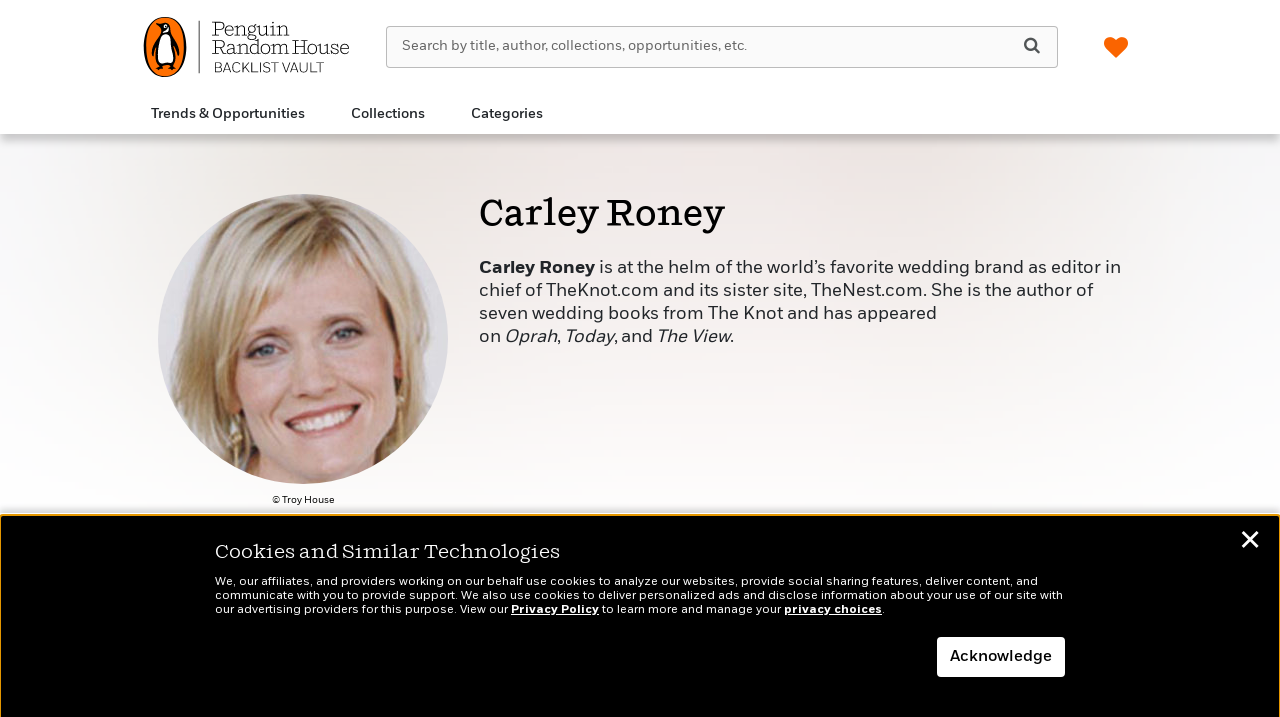

--- FILE ---
content_type: text/html; charset=UTF-8
request_url: https://penguinrandomhousebacklistvault.com/author/?authorid=26055
body_size: 55535
content:

<!DOCTYPE html>
<html lang="en" prefix="og: http://ogp.me/ns#">
<head>
	<title>Carley Roney  | Penguin Random House Backlist Vault</title>
	<meta charset="utf-8">
	<meta http-equiv="X-UA-Compatible" content="IE=edge"><script type="text/javascript">(window.NREUM||(NREUM={})).init={privacy:{cookies_enabled:true},ajax:{deny_list:["bam.nr-data.net"]},feature_flags:["soft_nav"],distributed_tracing:{enabled:true}};(window.NREUM||(NREUM={})).loader_config={agentID:"1134213923",accountID:"3527715",trustKey:"66686",xpid:"VwMFVlFSDRAJUlhVAwkBU1Y=",licenseKey:"NRJS-d6817b7def717ee3935",applicationID:"969748652",browserID:"1134213923"};;/*! For license information please see nr-loader-spa-1.308.0.min.js.LICENSE.txt */
(()=>{var e,t,r={384:(e,t,r)=>{"use strict";r.d(t,{NT:()=>a,US:()=>u,Zm:()=>o,bQ:()=>d,dV:()=>c,pV:()=>l});var n=r(6154),i=r(1863),s=r(1910);const a={beacon:"bam.nr-data.net",errorBeacon:"bam.nr-data.net"};function o(){return n.gm.NREUM||(n.gm.NREUM={}),void 0===n.gm.newrelic&&(n.gm.newrelic=n.gm.NREUM),n.gm.NREUM}function c(){let e=o();return e.o||(e.o={ST:n.gm.setTimeout,SI:n.gm.setImmediate||n.gm.setInterval,CT:n.gm.clearTimeout,XHR:n.gm.XMLHttpRequest,REQ:n.gm.Request,EV:n.gm.Event,PR:n.gm.Promise,MO:n.gm.MutationObserver,FETCH:n.gm.fetch,WS:n.gm.WebSocket},(0,s.i)(...Object.values(e.o))),e}function d(e,t){let r=o();r.initializedAgents??={},t.initializedAt={ms:(0,i.t)(),date:new Date},r.initializedAgents[e]=t}function u(e,t){o()[e]=t}function l(){return function(){let e=o();const t=e.info||{};e.info={beacon:a.beacon,errorBeacon:a.errorBeacon,...t}}(),function(){let e=o();const t=e.init||{};e.init={...t}}(),c(),function(){let e=o();const t=e.loader_config||{};e.loader_config={...t}}(),o()}},782:(e,t,r)=>{"use strict";r.d(t,{T:()=>n});const n=r(860).K7.pageViewTiming},860:(e,t,r)=>{"use strict";r.d(t,{$J:()=>u,K7:()=>c,P3:()=>d,XX:()=>i,Yy:()=>o,df:()=>s,qY:()=>n,v4:()=>a});const n="events",i="jserrors",s="browser/blobs",a="rum",o="browser/logs",c={ajax:"ajax",genericEvents:"generic_events",jserrors:i,logging:"logging",metrics:"metrics",pageAction:"page_action",pageViewEvent:"page_view_event",pageViewTiming:"page_view_timing",sessionReplay:"session_replay",sessionTrace:"session_trace",softNav:"soft_navigations",spa:"spa"},d={[c.pageViewEvent]:1,[c.pageViewTiming]:2,[c.metrics]:3,[c.jserrors]:4,[c.spa]:5,[c.ajax]:6,[c.sessionTrace]:7,[c.softNav]:8,[c.sessionReplay]:9,[c.logging]:10,[c.genericEvents]:11},u={[c.pageViewEvent]:a,[c.pageViewTiming]:n,[c.ajax]:n,[c.spa]:n,[c.softNav]:n,[c.metrics]:i,[c.jserrors]:i,[c.sessionTrace]:s,[c.sessionReplay]:s,[c.logging]:o,[c.genericEvents]:"ins"}},944:(e,t,r)=>{"use strict";r.d(t,{R:()=>i});var n=r(3241);function i(e,t){"function"==typeof console.debug&&(console.debug("New Relic Warning: https://github.com/newrelic/newrelic-browser-agent/blob/main/docs/warning-codes.md#".concat(e),t),(0,n.W)({agentIdentifier:null,drained:null,type:"data",name:"warn",feature:"warn",data:{code:e,secondary:t}}))}},993:(e,t,r)=>{"use strict";r.d(t,{A$:()=>s,ET:()=>a,TZ:()=>o,p_:()=>i});var n=r(860);const i={ERROR:"ERROR",WARN:"WARN",INFO:"INFO",DEBUG:"DEBUG",TRACE:"TRACE"},s={OFF:0,ERROR:1,WARN:2,INFO:3,DEBUG:4,TRACE:5},a="log",o=n.K7.logging},1541:(e,t,r)=>{"use strict";r.d(t,{U:()=>i,f:()=>n});const n={MFE:"MFE",BA:"BA"};function i(e,t){if(2!==t?.harvestEndpointVersion)return{};const r=t.agentRef.runtime.appMetadata.agents[0].entityGuid;return e?{"source.id":e.id,"source.name":e.name,"source.type":e.type,"parent.id":e.parent?.id||r,"parent.type":e.parent?.type||n.BA}:{"entity.guid":r,appId:t.agentRef.info.applicationID}}},1687:(e,t,r)=>{"use strict";r.d(t,{Ak:()=>d,Ze:()=>h,x3:()=>u});var n=r(3241),i=r(7836),s=r(3606),a=r(860),o=r(2646);const c={};function d(e,t){const r={staged:!1,priority:a.P3[t]||0};l(e),c[e].get(t)||c[e].set(t,r)}function u(e,t){e&&c[e]&&(c[e].get(t)&&c[e].delete(t),p(e,t,!1),c[e].size&&f(e))}function l(e){if(!e)throw new Error("agentIdentifier required");c[e]||(c[e]=new Map)}function h(e="",t="feature",r=!1){if(l(e),!e||!c[e].get(t)||r)return p(e,t);c[e].get(t).staged=!0,f(e)}function f(e){const t=Array.from(c[e]);t.every(([e,t])=>t.staged)&&(t.sort((e,t)=>e[1].priority-t[1].priority),t.forEach(([t])=>{c[e].delete(t),p(e,t)}))}function p(e,t,r=!0){const a=e?i.ee.get(e):i.ee,c=s.i.handlers;if(!a.aborted&&a.backlog&&c){if((0,n.W)({agentIdentifier:e,type:"lifecycle",name:"drain",feature:t}),r){const e=a.backlog[t],r=c[t];if(r){for(let t=0;e&&t<e.length;++t)g(e[t],r);Object.entries(r).forEach(([e,t])=>{Object.values(t||{}).forEach(t=>{t[0]?.on&&t[0]?.context()instanceof o.y&&t[0].on(e,t[1])})})}}a.isolatedBacklog||delete c[t],a.backlog[t]=null,a.emit("drain-"+t,[])}}function g(e,t){var r=e[1];Object.values(t[r]||{}).forEach(t=>{var r=e[0];if(t[0]===r){var n=t[1],i=e[3],s=e[2];n.apply(i,s)}})}},1738:(e,t,r)=>{"use strict";r.d(t,{U:()=>f,Y:()=>h});var n=r(3241),i=r(9908),s=r(1863),a=r(944),o=r(5701),c=r(3969),d=r(8362),u=r(860),l=r(4261);function h(e,t,r,s){const h=s||r;!h||h[e]&&h[e]!==d.d.prototype[e]||(h[e]=function(){(0,i.p)(c.xV,["API/"+e+"/called"],void 0,u.K7.metrics,r.ee),(0,n.W)({agentIdentifier:r.agentIdentifier,drained:!!o.B?.[r.agentIdentifier],type:"data",name:"api",feature:l.Pl+e,data:{}});try{return t.apply(this,arguments)}catch(e){(0,a.R)(23,e)}})}function f(e,t,r,n,a){const o=e.info;null===r?delete o.jsAttributes[t]:o.jsAttributes[t]=r,(a||null===r)&&(0,i.p)(l.Pl+n,[(0,s.t)(),t,r],void 0,"session",e.ee)}},1741:(e,t,r)=>{"use strict";r.d(t,{W:()=>s});var n=r(944),i=r(4261);class s{#e(e,...t){if(this[e]!==s.prototype[e])return this[e](...t);(0,n.R)(35,e)}addPageAction(e,t){return this.#e(i.hG,e,t)}register(e){return this.#e(i.eY,e)}recordCustomEvent(e,t){return this.#e(i.fF,e,t)}setPageViewName(e,t){return this.#e(i.Fw,e,t)}setCustomAttribute(e,t,r){return this.#e(i.cD,e,t,r)}noticeError(e,t){return this.#e(i.o5,e,t)}setUserId(e,t=!1){return this.#e(i.Dl,e,t)}setApplicationVersion(e){return this.#e(i.nb,e)}setErrorHandler(e){return this.#e(i.bt,e)}addRelease(e,t){return this.#e(i.k6,e,t)}log(e,t){return this.#e(i.$9,e,t)}start(){return this.#e(i.d3)}finished(e){return this.#e(i.BL,e)}recordReplay(){return this.#e(i.CH)}pauseReplay(){return this.#e(i.Tb)}addToTrace(e){return this.#e(i.U2,e)}setCurrentRouteName(e){return this.#e(i.PA,e)}interaction(e){return this.#e(i.dT,e)}wrapLogger(e,t,r){return this.#e(i.Wb,e,t,r)}measure(e,t){return this.#e(i.V1,e,t)}consent(e){return this.#e(i.Pv,e)}}},1863:(e,t,r)=>{"use strict";function n(){return Math.floor(performance.now())}r.d(t,{t:()=>n})},1910:(e,t,r)=>{"use strict";r.d(t,{i:()=>s});var n=r(944);const i=new Map;function s(...e){return e.every(e=>{if(i.has(e))return i.get(e);const t="function"==typeof e?e.toString():"",r=t.includes("[native code]"),s=t.includes("nrWrapper");return r||s||(0,n.R)(64,e?.name||t),i.set(e,r),r})}},2555:(e,t,r)=>{"use strict";r.d(t,{D:()=>o,f:()=>a});var n=r(384),i=r(8122);const s={beacon:n.NT.beacon,errorBeacon:n.NT.errorBeacon,licenseKey:void 0,applicationID:void 0,sa:void 0,queueTime:void 0,applicationTime:void 0,ttGuid:void 0,user:void 0,account:void 0,product:void 0,extra:void 0,jsAttributes:{},userAttributes:void 0,atts:void 0,transactionName:void 0,tNamePlain:void 0};function a(e){try{return!!e.licenseKey&&!!e.errorBeacon&&!!e.applicationID}catch(e){return!1}}const o=e=>(0,i.a)(e,s)},2614:(e,t,r)=>{"use strict";r.d(t,{BB:()=>a,H3:()=>n,g:()=>d,iL:()=>c,tS:()=>o,uh:()=>i,wk:()=>s});const n="NRBA",i="SESSION",s=144e5,a=18e5,o={STARTED:"session-started",PAUSE:"session-pause",RESET:"session-reset",RESUME:"session-resume",UPDATE:"session-update"},c={SAME_TAB:"same-tab",CROSS_TAB:"cross-tab"},d={OFF:0,FULL:1,ERROR:2}},2646:(e,t,r)=>{"use strict";r.d(t,{y:()=>n});class n{constructor(e){this.contextId=e}}},2843:(e,t,r)=>{"use strict";r.d(t,{G:()=>s,u:()=>i});var n=r(3878);function i(e,t=!1,r,i){(0,n.DD)("visibilitychange",function(){if(t)return void("hidden"===document.visibilityState&&e());e(document.visibilityState)},r,i)}function s(e,t,r){(0,n.sp)("pagehide",e,t,r)}},3241:(e,t,r)=>{"use strict";r.d(t,{W:()=>s});var n=r(6154);const i="newrelic";function s(e={}){try{n.gm.dispatchEvent(new CustomEvent(i,{detail:e}))}catch(e){}}},3304:(e,t,r)=>{"use strict";r.d(t,{A:()=>s});var n=r(7836);const i=()=>{const e=new WeakSet;return(t,r)=>{if("object"==typeof r&&null!==r){if(e.has(r))return;e.add(r)}return r}};function s(e){try{return JSON.stringify(e,i())??""}catch(e){try{n.ee.emit("internal-error",[e])}catch(e){}return""}}},3333:(e,t,r)=>{"use strict";r.d(t,{$v:()=>u,TZ:()=>n,Xh:()=>c,Zp:()=>i,kd:()=>d,mq:()=>o,nf:()=>a,qN:()=>s});const n=r(860).K7.genericEvents,i=["auxclick","click","copy","keydown","paste","scrollend"],s=["focus","blur"],a=4,o=1e3,c=2e3,d=["PageAction","UserAction","BrowserPerformance"],u={RESOURCES:"experimental.resources",REGISTER:"register"}},3434:(e,t,r)=>{"use strict";r.d(t,{Jt:()=>s,YM:()=>d});var n=r(7836),i=r(5607);const s="nr@original:".concat(i.W),a=50;var o=Object.prototype.hasOwnProperty,c=!1;function d(e,t){return e||(e=n.ee),r.inPlace=function(e,t,n,i,s){n||(n="");const a="-"===n.charAt(0);for(let o=0;o<t.length;o++){const c=t[o],d=e[c];l(d)||(e[c]=r(d,a?c+n:n,i,c,s))}},r.flag=s,r;function r(t,r,n,c,d){return l(t)?t:(r||(r=""),nrWrapper[s]=t,function(e,t,r){if(Object.defineProperty&&Object.keys)try{return Object.keys(e).forEach(function(r){Object.defineProperty(t,r,{get:function(){return e[r]},set:function(t){return e[r]=t,t}})}),t}catch(e){u([e],r)}for(var n in e)o.call(e,n)&&(t[n]=e[n])}(t,nrWrapper,e),nrWrapper);function nrWrapper(){var s,o,l,h;let f;try{o=this,s=[...arguments],l="function"==typeof n?n(s,o):n||{}}catch(t){u([t,"",[s,o,c],l],e)}i(r+"start",[s,o,c],l,d);const p=performance.now();let g;try{return h=t.apply(o,s),g=performance.now(),h}catch(e){throw g=performance.now(),i(r+"err",[s,o,e],l,d),f=e,f}finally{const e=g-p,t={start:p,end:g,duration:e,isLongTask:e>=a,methodName:c,thrownError:f};t.isLongTask&&i("long-task",[t,o],l,d),i(r+"end",[s,o,h],l,d)}}}function i(r,n,i,s){if(!c||t){var a=c;c=!0;try{e.emit(r,n,i,t,s)}catch(t){u([t,r,n,i],e)}c=a}}}function u(e,t){t||(t=n.ee);try{t.emit("internal-error",e)}catch(e){}}function l(e){return!(e&&"function"==typeof e&&e.apply&&!e[s])}},3606:(e,t,r)=>{"use strict";r.d(t,{i:()=>s});var n=r(9908);s.on=a;var i=s.handlers={};function s(e,t,r,s){a(s||n.d,i,e,t,r)}function a(e,t,r,i,s){s||(s="feature"),e||(e=n.d);var a=t[s]=t[s]||{};(a[r]=a[r]||[]).push([e,i])}},3738:(e,t,r)=>{"use strict";r.d(t,{He:()=>i,Kp:()=>o,Lc:()=>d,Rz:()=>u,TZ:()=>n,bD:()=>s,d3:()=>a,jx:()=>l,sl:()=>h,uP:()=>c});const n=r(860).K7.sessionTrace,i="bstResource",s="resource",a="-start",o="-end",c="fn"+a,d="fn"+o,u="pushState",l=1e3,h=3e4},3785:(e,t,r)=>{"use strict";r.d(t,{R:()=>c,b:()=>d});var n=r(9908),i=r(1863),s=r(860),a=r(3969),o=r(993);function c(e,t,r={},c=o.p_.INFO,d=!0,u,l=(0,i.t)()){(0,n.p)(a.xV,["API/logging/".concat(c.toLowerCase(),"/called")],void 0,s.K7.metrics,e),(0,n.p)(o.ET,[l,t,r,c,d,u],void 0,s.K7.logging,e)}function d(e){return"string"==typeof e&&Object.values(o.p_).some(t=>t===e.toUpperCase().trim())}},3878:(e,t,r)=>{"use strict";function n(e,t){return{capture:e,passive:!1,signal:t}}function i(e,t,r=!1,i){window.addEventListener(e,t,n(r,i))}function s(e,t,r=!1,i){document.addEventListener(e,t,n(r,i))}r.d(t,{DD:()=>s,jT:()=>n,sp:()=>i})},3962:(e,t,r)=>{"use strict";r.d(t,{AM:()=>a,O2:()=>l,OV:()=>s,Qu:()=>h,TZ:()=>c,ih:()=>f,pP:()=>o,t1:()=>u,tC:()=>i,wD:()=>d});var n=r(860);const i=["click","keydown","submit"],s="popstate",a="api",o="initialPageLoad",c=n.K7.softNav,d=5e3,u=500,l={INITIAL_PAGE_LOAD:"",ROUTE_CHANGE:1,UNSPECIFIED:2},h={INTERACTION:1,AJAX:2,CUSTOM_END:3,CUSTOM_TRACER:4},f={IP:"in progress",PF:"pending finish",FIN:"finished",CAN:"cancelled"}},3969:(e,t,r)=>{"use strict";r.d(t,{TZ:()=>n,XG:()=>o,rs:()=>i,xV:()=>a,z_:()=>s});const n=r(860).K7.metrics,i="sm",s="cm",a="storeSupportabilityMetrics",o="storeEventMetrics"},4234:(e,t,r)=>{"use strict";r.d(t,{W:()=>s});var n=r(7836),i=r(1687);class s{constructor(e,t){this.agentIdentifier=e,this.ee=n.ee.get(e),this.featureName=t,this.blocked=!1}deregisterDrain(){(0,i.x3)(this.agentIdentifier,this.featureName)}}},4261:(e,t,r)=>{"use strict";r.d(t,{$9:()=>u,BL:()=>c,CH:()=>p,Dl:()=>R,Fw:()=>w,PA:()=>v,Pl:()=>n,Pv:()=>A,Tb:()=>h,U2:()=>a,V1:()=>E,Wb:()=>T,bt:()=>y,cD:()=>b,d3:()=>x,dT:()=>d,eY:()=>g,fF:()=>f,hG:()=>s,hw:()=>i,k6:()=>o,nb:()=>m,o5:()=>l});const n="api-",i=n+"ixn-",s="addPageAction",a="addToTrace",o="addRelease",c="finished",d="interaction",u="log",l="noticeError",h="pauseReplay",f="recordCustomEvent",p="recordReplay",g="register",m="setApplicationVersion",v="setCurrentRouteName",b="setCustomAttribute",y="setErrorHandler",w="setPageViewName",R="setUserId",x="start",T="wrapLogger",E="measure",A="consent"},5205:(e,t,r)=>{"use strict";r.d(t,{j:()=>S});var n=r(384),i=r(1741);var s=r(2555),a=r(3333);const o=e=>{if(!e||"string"!=typeof e)return!1;try{document.createDocumentFragment().querySelector(e)}catch{return!1}return!0};var c=r(2614),d=r(944),u=r(8122);const l="[data-nr-mask]",h=e=>(0,u.a)(e,(()=>{const e={feature_flags:[],experimental:{allow_registered_children:!1,resources:!1},mask_selector:"*",block_selector:"[data-nr-block]",mask_input_options:{color:!1,date:!1,"datetime-local":!1,email:!1,month:!1,number:!1,range:!1,search:!1,tel:!1,text:!1,time:!1,url:!1,week:!1,textarea:!1,select:!1,password:!0}};return{ajax:{deny_list:void 0,block_internal:!0,enabled:!0,autoStart:!0},api:{get allow_registered_children(){return e.feature_flags.includes(a.$v.REGISTER)||e.experimental.allow_registered_children},set allow_registered_children(t){e.experimental.allow_registered_children=t},duplicate_registered_data:!1},browser_consent_mode:{enabled:!1},distributed_tracing:{enabled:void 0,exclude_newrelic_header:void 0,cors_use_newrelic_header:void 0,cors_use_tracecontext_headers:void 0,allowed_origins:void 0},get feature_flags(){return e.feature_flags},set feature_flags(t){e.feature_flags=t},generic_events:{enabled:!0,autoStart:!0},harvest:{interval:30},jserrors:{enabled:!0,autoStart:!0},logging:{enabled:!0,autoStart:!0},metrics:{enabled:!0,autoStart:!0},obfuscate:void 0,page_action:{enabled:!0},page_view_event:{enabled:!0,autoStart:!0},page_view_timing:{enabled:!0,autoStart:!0},performance:{capture_marks:!1,capture_measures:!1,capture_detail:!0,resources:{get enabled(){return e.feature_flags.includes(a.$v.RESOURCES)||e.experimental.resources},set enabled(t){e.experimental.resources=t},asset_types:[],first_party_domains:[],ignore_newrelic:!0}},privacy:{cookies_enabled:!0},proxy:{assets:void 0,beacon:void 0},session:{expiresMs:c.wk,inactiveMs:c.BB},session_replay:{autoStart:!0,enabled:!1,preload:!1,sampling_rate:10,error_sampling_rate:100,collect_fonts:!1,inline_images:!1,fix_stylesheets:!0,mask_all_inputs:!0,get mask_text_selector(){return e.mask_selector},set mask_text_selector(t){o(t)?e.mask_selector="".concat(t,",").concat(l):""===t||null===t?e.mask_selector=l:(0,d.R)(5,t)},get block_class(){return"nr-block"},get ignore_class(){return"nr-ignore"},get mask_text_class(){return"nr-mask"},get block_selector(){return e.block_selector},set block_selector(t){o(t)?e.block_selector+=",".concat(t):""!==t&&(0,d.R)(6,t)},get mask_input_options(){return e.mask_input_options},set mask_input_options(t){t&&"object"==typeof t?e.mask_input_options={...t,password:!0}:(0,d.R)(7,t)}},session_trace:{enabled:!0,autoStart:!0},soft_navigations:{enabled:!0,autoStart:!0},spa:{enabled:!0,autoStart:!0},ssl:void 0,user_actions:{enabled:!0,elementAttributes:["id","className","tagName","type"]}}})());var f=r(6154),p=r(9324);let g=0;const m={buildEnv:p.F3,distMethod:p.Xs,version:p.xv,originTime:f.WN},v={consented:!1},b={appMetadata:{},get consented(){return this.session?.state?.consent||v.consented},set consented(e){v.consented=e},customTransaction:void 0,denyList:void 0,disabled:!1,harvester:void 0,isolatedBacklog:!1,isRecording:!1,loaderType:void 0,maxBytes:3e4,obfuscator:void 0,onerror:void 0,ptid:void 0,releaseIds:{},session:void 0,timeKeeper:void 0,registeredEntities:[],jsAttributesMetadata:{bytes:0},get harvestCount(){return++g}},y=e=>{const t=(0,u.a)(e,b),r=Object.keys(m).reduce((e,t)=>(e[t]={value:m[t],writable:!1,configurable:!0,enumerable:!0},e),{});return Object.defineProperties(t,r)};var w=r(5701);const R=e=>{const t=e.startsWith("http");e+="/",r.p=t?e:"https://"+e};var x=r(7836),T=r(3241);const E={accountID:void 0,trustKey:void 0,agentID:void 0,licenseKey:void 0,applicationID:void 0,xpid:void 0},A=e=>(0,u.a)(e,E),_=new Set;function S(e,t={},r,a){let{init:o,info:c,loader_config:d,runtime:u={},exposed:l=!0}=t;if(!c){const e=(0,n.pV)();o=e.init,c=e.info,d=e.loader_config}e.init=h(o||{}),e.loader_config=A(d||{}),c.jsAttributes??={},f.bv&&(c.jsAttributes.isWorker=!0),e.info=(0,s.D)(c);const p=e.init,g=[c.beacon,c.errorBeacon];_.has(e.agentIdentifier)||(p.proxy.assets&&(R(p.proxy.assets),g.push(p.proxy.assets)),p.proxy.beacon&&g.push(p.proxy.beacon),e.beacons=[...g],function(e){const t=(0,n.pV)();Object.getOwnPropertyNames(i.W.prototype).forEach(r=>{const n=i.W.prototype[r];if("function"!=typeof n||"constructor"===n)return;let s=t[r];e[r]&&!1!==e.exposed&&"micro-agent"!==e.runtime?.loaderType&&(t[r]=(...t)=>{const n=e[r](...t);return s?s(...t):n})})}(e),(0,n.US)("activatedFeatures",w.B)),u.denyList=[...p.ajax.deny_list||[],...p.ajax.block_internal?g:[]],u.ptid=e.agentIdentifier,u.loaderType=r,e.runtime=y(u),_.has(e.agentIdentifier)||(e.ee=x.ee.get(e.agentIdentifier),e.exposed=l,(0,T.W)({agentIdentifier:e.agentIdentifier,drained:!!w.B?.[e.agentIdentifier],type:"lifecycle",name:"initialize",feature:void 0,data:e.config})),_.add(e.agentIdentifier)}},5270:(e,t,r)=>{"use strict";r.d(t,{Aw:()=>a,SR:()=>s,rF:()=>o});var n=r(384),i=r(7767);function s(e){return!!(0,n.dV)().o.MO&&(0,i.V)(e)&&!0===e?.session_trace.enabled}function a(e){return!0===e?.session_replay.preload&&s(e)}function o(e,t){try{if("string"==typeof t?.type){if("password"===t.type.toLowerCase())return"*".repeat(e?.length||0);if(void 0!==t?.dataset?.nrUnmask||t?.classList?.contains("nr-unmask"))return e}}catch(e){}return"string"==typeof e?e.replace(/[\S]/g,"*"):"*".repeat(e?.length||0)}},5289:(e,t,r)=>{"use strict";r.d(t,{GG:()=>a,Qr:()=>c,sB:()=>o});var n=r(3878),i=r(6389);function s(){return"undefined"==typeof document||"complete"===document.readyState}function a(e,t){if(s())return e();const r=(0,i.J)(e),a=setInterval(()=>{s()&&(clearInterval(a),r())},500);(0,n.sp)("load",r,t)}function o(e){if(s())return e();(0,n.DD)("DOMContentLoaded",e)}function c(e){if(s())return e();(0,n.sp)("popstate",e)}},5607:(e,t,r)=>{"use strict";r.d(t,{W:()=>n});const n=(0,r(9566).bz)()},5701:(e,t,r)=>{"use strict";r.d(t,{B:()=>s,t:()=>a});var n=r(3241);const i=new Set,s={};function a(e,t){const r=t.agentIdentifier;s[r]??={},e&&"object"==typeof e&&(i.has(r)||(t.ee.emit("rumresp",[e]),s[r]=e,i.add(r),(0,n.W)({agentIdentifier:r,loaded:!0,drained:!0,type:"lifecycle",name:"load",feature:void 0,data:e})))}},6154:(e,t,r)=>{"use strict";r.d(t,{OF:()=>d,RI:()=>i,WN:()=>h,bv:()=>s,eN:()=>f,gm:()=>a,lR:()=>l,m:()=>c,mw:()=>o,sb:()=>u});var n=r(1863);const i="undefined"!=typeof window&&!!window.document,s="undefined"!=typeof WorkerGlobalScope&&("undefined"!=typeof self&&self instanceof WorkerGlobalScope&&self.navigator instanceof WorkerNavigator||"undefined"!=typeof globalThis&&globalThis instanceof WorkerGlobalScope&&globalThis.navigator instanceof WorkerNavigator),a=i?window:"undefined"!=typeof WorkerGlobalScope&&("undefined"!=typeof self&&self instanceof WorkerGlobalScope&&self||"undefined"!=typeof globalThis&&globalThis instanceof WorkerGlobalScope&&globalThis),o=Boolean("hidden"===a?.document?.visibilityState),c=""+a?.location,d=/iPad|iPhone|iPod/.test(a.navigator?.userAgent),u=d&&"undefined"==typeof SharedWorker,l=(()=>{const e=a.navigator?.userAgent?.match(/Firefox[/\s](\d+\.\d+)/);return Array.isArray(e)&&e.length>=2?+e[1]:0})(),h=Date.now()-(0,n.t)(),f=()=>"undefined"!=typeof PerformanceNavigationTiming&&a?.performance?.getEntriesByType("navigation")?.[0]?.responseStart},6344:(e,t,r)=>{"use strict";r.d(t,{BB:()=>u,Qb:()=>l,TZ:()=>i,Ug:()=>a,Vh:()=>s,_s:()=>o,bc:()=>d,yP:()=>c});var n=r(2614);const i=r(860).K7.sessionReplay,s="errorDuringReplay",a=.12,o={DomContentLoaded:0,Load:1,FullSnapshot:2,IncrementalSnapshot:3,Meta:4,Custom:5},c={[n.g.ERROR]:15e3,[n.g.FULL]:3e5,[n.g.OFF]:0},d={RESET:{message:"Session was reset",sm:"Reset"},IMPORT:{message:"Recorder failed to import",sm:"Import"},TOO_MANY:{message:"429: Too Many Requests",sm:"Too-Many"},TOO_BIG:{message:"Payload was too large",sm:"Too-Big"},CROSS_TAB:{message:"Session Entity was set to OFF on another tab",sm:"Cross-Tab"},ENTITLEMENTS:{message:"Session Replay is not allowed and will not be started",sm:"Entitlement"}},u=5e3,l={API:"api",RESUME:"resume",SWITCH_TO_FULL:"switchToFull",INITIALIZE:"initialize",PRELOAD:"preload"}},6389:(e,t,r)=>{"use strict";function n(e,t=500,r={}){const n=r?.leading||!1;let i;return(...r)=>{n&&void 0===i&&(e.apply(this,r),i=setTimeout(()=>{i=clearTimeout(i)},t)),n||(clearTimeout(i),i=setTimeout(()=>{e.apply(this,r)},t))}}function i(e){let t=!1;return(...r)=>{t||(t=!0,e.apply(this,r))}}r.d(t,{J:()=>i,s:()=>n})},6630:(e,t,r)=>{"use strict";r.d(t,{T:()=>n});const n=r(860).K7.pageViewEvent},6774:(e,t,r)=>{"use strict";r.d(t,{T:()=>n});const n=r(860).K7.jserrors},7295:(e,t,r)=>{"use strict";r.d(t,{Xv:()=>a,gX:()=>i,iW:()=>s});var n=[];function i(e){if(!e||s(e))return!1;if(0===n.length)return!0;if("*"===n[0].hostname)return!1;for(var t=0;t<n.length;t++){var r=n[t];if(r.hostname.test(e.hostname)&&r.pathname.test(e.pathname))return!1}return!0}function s(e){return void 0===e.hostname}function a(e){if(n=[],e&&e.length)for(var t=0;t<e.length;t++){let r=e[t];if(!r)continue;if("*"===r)return void(n=[{hostname:"*"}]);0===r.indexOf("http://")?r=r.substring(7):0===r.indexOf("https://")&&(r=r.substring(8));const i=r.indexOf("/");let s,a;i>0?(s=r.substring(0,i),a=r.substring(i)):(s=r,a="*");let[c]=s.split(":");n.push({hostname:o(c),pathname:o(a,!0)})}}function o(e,t=!1){const r=e.replace(/[.+?^${}()|[\]\\]/g,e=>"\\"+e).replace(/\*/g,".*?");return new RegExp((t?"^":"")+r+"$")}},7485:(e,t,r)=>{"use strict";r.d(t,{D:()=>i});var n=r(6154);function i(e){if(0===(e||"").indexOf("data:"))return{protocol:"data"};try{const t=new URL(e,location.href),r={port:t.port,hostname:t.hostname,pathname:t.pathname,search:t.search,protocol:t.protocol.slice(0,t.protocol.indexOf(":")),sameOrigin:t.protocol===n.gm?.location?.protocol&&t.host===n.gm?.location?.host};return r.port&&""!==r.port||("http:"===t.protocol&&(r.port="80"),"https:"===t.protocol&&(r.port="443")),r.pathname&&""!==r.pathname?r.pathname.startsWith("/")||(r.pathname="/".concat(r.pathname)):r.pathname="/",r}catch(e){return{}}}},7699:(e,t,r)=>{"use strict";r.d(t,{It:()=>s,KC:()=>o,No:()=>i,qh:()=>a});var n=r(860);const i=16e3,s=1e6,a="SESSION_ERROR",o={[n.K7.logging]:!0,[n.K7.genericEvents]:!1,[n.K7.jserrors]:!1,[n.K7.ajax]:!1}},7767:(e,t,r)=>{"use strict";r.d(t,{V:()=>i});var n=r(6154);const i=e=>n.RI&&!0===e?.privacy.cookies_enabled},7836:(e,t,r)=>{"use strict";r.d(t,{P:()=>o,ee:()=>c});var n=r(384),i=r(8990),s=r(2646),a=r(5607);const o="nr@context:".concat(a.W),c=function e(t,r){var n={},a={},u={},l=!1;try{l=16===r.length&&d.initializedAgents?.[r]?.runtime.isolatedBacklog}catch(e){}var h={on:p,addEventListener:p,removeEventListener:function(e,t){var r=n[e];if(!r)return;for(var i=0;i<r.length;i++)r[i]===t&&r.splice(i,1)},emit:function(e,r,n,i,s){!1!==s&&(s=!0);if(c.aborted&&!i)return;t&&s&&t.emit(e,r,n);var o=f(n);g(e).forEach(e=>{e.apply(o,r)});var d=v()[a[e]];d&&d.push([h,e,r,o]);return o},get:m,listeners:g,context:f,buffer:function(e,t){const r=v();if(t=t||"feature",h.aborted)return;Object.entries(e||{}).forEach(([e,n])=>{a[n]=t,t in r||(r[t]=[])})},abort:function(){h._aborted=!0,Object.keys(h.backlog).forEach(e=>{delete h.backlog[e]})},isBuffering:function(e){return!!v()[a[e]]},debugId:r,backlog:l?{}:t&&"object"==typeof t.backlog?t.backlog:{},isolatedBacklog:l};return Object.defineProperty(h,"aborted",{get:()=>{let e=h._aborted||!1;return e||(t&&(e=t.aborted),e)}}),h;function f(e){return e&&e instanceof s.y?e:e?(0,i.I)(e,o,()=>new s.y(o)):new s.y(o)}function p(e,t){n[e]=g(e).concat(t)}function g(e){return n[e]||[]}function m(t){return u[t]=u[t]||e(h,t)}function v(){return h.backlog}}(void 0,"globalEE"),d=(0,n.Zm)();d.ee||(d.ee=c)},8122:(e,t,r)=>{"use strict";r.d(t,{a:()=>i});var n=r(944);function i(e,t){try{if(!e||"object"!=typeof e)return(0,n.R)(3);if(!t||"object"!=typeof t)return(0,n.R)(4);const r=Object.create(Object.getPrototypeOf(t),Object.getOwnPropertyDescriptors(t)),s=0===Object.keys(r).length?e:r;for(let a in s)if(void 0!==e[a])try{if(null===e[a]){r[a]=null;continue}Array.isArray(e[a])&&Array.isArray(t[a])?r[a]=Array.from(new Set([...e[a],...t[a]])):"object"==typeof e[a]&&"object"==typeof t[a]?r[a]=i(e[a],t[a]):r[a]=e[a]}catch(e){r[a]||(0,n.R)(1,e)}return r}catch(e){(0,n.R)(2,e)}}},8139:(e,t,r)=>{"use strict";r.d(t,{u:()=>h});var n=r(7836),i=r(3434),s=r(8990),a=r(6154);const o={},c=a.gm.XMLHttpRequest,d="addEventListener",u="removeEventListener",l="nr@wrapped:".concat(n.P);function h(e){var t=function(e){return(e||n.ee).get("events")}(e);if(o[t.debugId]++)return t;o[t.debugId]=1;var r=(0,i.YM)(t,!0);function h(e){r.inPlace(e,[d,u],"-",p)}function p(e,t){return e[1]}return"getPrototypeOf"in Object&&(a.RI&&f(document,h),c&&f(c.prototype,h),f(a.gm,h)),t.on(d+"-start",function(e,t){var n=e[1];if(null!==n&&("function"==typeof n||"object"==typeof n)&&"newrelic"!==e[0]){var i=(0,s.I)(n,l,function(){var e={object:function(){if("function"!=typeof n.handleEvent)return;return n.handleEvent.apply(n,arguments)},function:n}[typeof n];return e?r(e,"fn-",null,e.name||"anonymous"):n});this.wrapped=e[1]=i}}),t.on(u+"-start",function(e){e[1]=this.wrapped||e[1]}),t}function f(e,t,...r){let n=e;for(;"object"==typeof n&&!Object.prototype.hasOwnProperty.call(n,d);)n=Object.getPrototypeOf(n);n&&t(n,...r)}},8362:(e,t,r)=>{"use strict";r.d(t,{d:()=>s});var n=r(9566),i=r(1741);class s extends i.W{agentIdentifier=(0,n.LA)(16)}},8374:(e,t,r)=>{r.nc=(()=>{try{return document?.currentScript?.nonce}catch(e){}return""})()},8990:(e,t,r)=>{"use strict";r.d(t,{I:()=>i});var n=Object.prototype.hasOwnProperty;function i(e,t,r){if(n.call(e,t))return e[t];var i=r();if(Object.defineProperty&&Object.keys)try{return Object.defineProperty(e,t,{value:i,writable:!0,enumerable:!1}),i}catch(e){}return e[t]=i,i}},9119:(e,t,r)=>{"use strict";r.d(t,{L:()=>s});var n=/([^?#]*)[^#]*(#[^?]*|$).*/,i=/([^?#]*)().*/;function s(e,t){return e?e.replace(t?n:i,"$1$2"):e}},9300:(e,t,r)=>{"use strict";r.d(t,{T:()=>n});const n=r(860).K7.ajax},9324:(e,t,r)=>{"use strict";r.d(t,{AJ:()=>a,F3:()=>i,Xs:()=>s,Yq:()=>o,xv:()=>n});const n="1.308.0",i="PROD",s="CDN",a="@newrelic/rrweb",o="1.0.1"},9566:(e,t,r)=>{"use strict";r.d(t,{LA:()=>o,ZF:()=>c,bz:()=>a,el:()=>d});var n=r(6154);const i="xxxxxxxx-xxxx-4xxx-yxxx-xxxxxxxxxxxx";function s(e,t){return e?15&e[t]:16*Math.random()|0}function a(){const e=n.gm?.crypto||n.gm?.msCrypto;let t,r=0;return e&&e.getRandomValues&&(t=e.getRandomValues(new Uint8Array(30))),i.split("").map(e=>"x"===e?s(t,r++).toString(16):"y"===e?(3&s()|8).toString(16):e).join("")}function o(e){const t=n.gm?.crypto||n.gm?.msCrypto;let r,i=0;t&&t.getRandomValues&&(r=t.getRandomValues(new Uint8Array(e)));const a=[];for(var o=0;o<e;o++)a.push(s(r,i++).toString(16));return a.join("")}function c(){return o(16)}function d(){return o(32)}},9908:(e,t,r)=>{"use strict";r.d(t,{d:()=>n,p:()=>i});var n=r(7836).ee.get("handle");function i(e,t,r,i,s){s?(s.buffer([e],i),s.emit(e,t,r)):(n.buffer([e],i),n.emit(e,t,r))}}},n={};function i(e){var t=n[e];if(void 0!==t)return t.exports;var s=n[e]={exports:{}};return r[e](s,s.exports,i),s.exports}i.m=r,i.d=(e,t)=>{for(var r in t)i.o(t,r)&&!i.o(e,r)&&Object.defineProperty(e,r,{enumerable:!0,get:t[r]})},i.f={},i.e=e=>Promise.all(Object.keys(i.f).reduce((t,r)=>(i.f[r](e,t),t),[])),i.u=e=>({212:"nr-spa-compressor",249:"nr-spa-recorder",478:"nr-spa"}[e]+"-1.308.0.min.js"),i.o=(e,t)=>Object.prototype.hasOwnProperty.call(e,t),e={},t="NRBA-1.308.0.PROD:",i.l=(r,n,s,a)=>{if(e[r])e[r].push(n);else{var o,c;if(void 0!==s)for(var d=document.getElementsByTagName("script"),u=0;u<d.length;u++){var l=d[u];if(l.getAttribute("src")==r||l.getAttribute("data-webpack")==t+s){o=l;break}}if(!o){c=!0;var h={478:"sha512-RSfSVnmHk59T/uIPbdSE0LPeqcEdF4/+XhfJdBuccH5rYMOEZDhFdtnh6X6nJk7hGpzHd9Ujhsy7lZEz/ORYCQ==",249:"sha512-ehJXhmntm85NSqW4MkhfQqmeKFulra3klDyY0OPDUE+sQ3GokHlPh1pmAzuNy//3j4ac6lzIbmXLvGQBMYmrkg==",212:"sha512-B9h4CR46ndKRgMBcK+j67uSR2RCnJfGefU+A7FrgR/k42ovXy5x/MAVFiSvFxuVeEk/pNLgvYGMp1cBSK/G6Fg=="};(o=document.createElement("script")).charset="utf-8",i.nc&&o.setAttribute("nonce",i.nc),o.setAttribute("data-webpack",t+s),o.src=r,0!==o.src.indexOf(window.location.origin+"/")&&(o.crossOrigin="anonymous"),h[a]&&(o.integrity=h[a])}e[r]=[n];var f=(t,n)=>{o.onerror=o.onload=null,clearTimeout(p);var i=e[r];if(delete e[r],o.parentNode&&o.parentNode.removeChild(o),i&&i.forEach(e=>e(n)),t)return t(n)},p=setTimeout(f.bind(null,void 0,{type:"timeout",target:o}),12e4);o.onerror=f.bind(null,o.onerror),o.onload=f.bind(null,o.onload),c&&document.head.appendChild(o)}},i.r=e=>{"undefined"!=typeof Symbol&&Symbol.toStringTag&&Object.defineProperty(e,Symbol.toStringTag,{value:"Module"}),Object.defineProperty(e,"__esModule",{value:!0})},i.p="https://js-agent.newrelic.com/",(()=>{var e={38:0,788:0};i.f.j=(t,r)=>{var n=i.o(e,t)?e[t]:void 0;if(0!==n)if(n)r.push(n[2]);else{var s=new Promise((r,i)=>n=e[t]=[r,i]);r.push(n[2]=s);var a=i.p+i.u(t),o=new Error;i.l(a,r=>{if(i.o(e,t)&&(0!==(n=e[t])&&(e[t]=void 0),n)){var s=r&&("load"===r.type?"missing":r.type),a=r&&r.target&&r.target.src;o.message="Loading chunk "+t+" failed: ("+s+": "+a+")",o.name="ChunkLoadError",o.type=s,o.request=a,n[1](o)}},"chunk-"+t,t)}};var t=(t,r)=>{var n,s,[a,o,c]=r,d=0;if(a.some(t=>0!==e[t])){for(n in o)i.o(o,n)&&(i.m[n]=o[n]);if(c)c(i)}for(t&&t(r);d<a.length;d++)s=a[d],i.o(e,s)&&e[s]&&e[s][0](),e[s]=0},r=self["webpackChunk:NRBA-1.308.0.PROD"]=self["webpackChunk:NRBA-1.308.0.PROD"]||[];r.forEach(t.bind(null,0)),r.push=t.bind(null,r.push.bind(r))})(),(()=>{"use strict";i(8374);var e=i(8362),t=i(860);const r=Object.values(t.K7);var n=i(5205);var s=i(9908),a=i(1863),o=i(4261),c=i(1738);var d=i(1687),u=i(4234),l=i(5289),h=i(6154),f=i(944),p=i(5270),g=i(7767),m=i(6389),v=i(7699);class b extends u.W{constructor(e,t){super(e.agentIdentifier,t),this.agentRef=e,this.abortHandler=void 0,this.featAggregate=void 0,this.loadedSuccessfully=void 0,this.onAggregateImported=new Promise(e=>{this.loadedSuccessfully=e}),this.deferred=Promise.resolve(),!1===e.init[this.featureName].autoStart?this.deferred=new Promise((t,r)=>{this.ee.on("manual-start-all",(0,m.J)(()=>{(0,d.Ak)(e.agentIdentifier,this.featureName),t()}))}):(0,d.Ak)(e.agentIdentifier,t)}importAggregator(e,t,r={}){if(this.featAggregate)return;const n=async()=>{let n;await this.deferred;try{if((0,g.V)(e.init)){const{setupAgentSession:t}=await i.e(478).then(i.bind(i,8766));n=t(e)}}catch(e){(0,f.R)(20,e),this.ee.emit("internal-error",[e]),(0,s.p)(v.qh,[e],void 0,this.featureName,this.ee)}try{if(!this.#t(this.featureName,n,e.init))return(0,d.Ze)(this.agentIdentifier,this.featureName),void this.loadedSuccessfully(!1);const{Aggregate:i}=await t();this.featAggregate=new i(e,r),e.runtime.harvester.initializedAggregates.push(this.featAggregate),this.loadedSuccessfully(!0)}catch(e){(0,f.R)(34,e),this.abortHandler?.(),(0,d.Ze)(this.agentIdentifier,this.featureName,!0),this.loadedSuccessfully(!1),this.ee&&this.ee.abort()}};h.RI?(0,l.GG)(()=>n(),!0):n()}#t(e,r,n){if(this.blocked)return!1;switch(e){case t.K7.sessionReplay:return(0,p.SR)(n)&&!!r;case t.K7.sessionTrace:return!!r;default:return!0}}}var y=i(6630),w=i(2614),R=i(3241);class x extends b{static featureName=y.T;constructor(e){var t;super(e,y.T),this.setupInspectionEvents(e.agentIdentifier),t=e,(0,c.Y)(o.Fw,function(e,r){"string"==typeof e&&("/"!==e.charAt(0)&&(e="/"+e),t.runtime.customTransaction=(r||"http://custom.transaction")+e,(0,s.p)(o.Pl+o.Fw,[(0,a.t)()],void 0,void 0,t.ee))},t),this.importAggregator(e,()=>i.e(478).then(i.bind(i,2467)))}setupInspectionEvents(e){const t=(t,r)=>{t&&(0,R.W)({agentIdentifier:e,timeStamp:t.timeStamp,loaded:"complete"===t.target.readyState,type:"window",name:r,data:t.target.location+""})};(0,l.sB)(e=>{t(e,"DOMContentLoaded")}),(0,l.GG)(e=>{t(e,"load")}),(0,l.Qr)(e=>{t(e,"navigate")}),this.ee.on(w.tS.UPDATE,(t,r)=>{(0,R.W)({agentIdentifier:e,type:"lifecycle",name:"session",data:r})})}}var T=i(384);class E extends e.d{constructor(e){var t;(super(),h.gm)?(this.features={},(0,T.bQ)(this.agentIdentifier,this),this.desiredFeatures=new Set(e.features||[]),this.desiredFeatures.add(x),(0,n.j)(this,e,e.loaderType||"agent"),t=this,(0,c.Y)(o.cD,function(e,r,n=!1){if("string"==typeof e){if(["string","number","boolean"].includes(typeof r)||null===r)return(0,c.U)(t,e,r,o.cD,n);(0,f.R)(40,typeof r)}else(0,f.R)(39,typeof e)},t),function(e){(0,c.Y)(o.Dl,function(t,r=!1){if("string"!=typeof t&&null!==t)return void(0,f.R)(41,typeof t);const n=e.info.jsAttributes["enduser.id"];r&&null!=n&&n!==t?(0,s.p)(o.Pl+"setUserIdAndResetSession",[t],void 0,"session",e.ee):(0,c.U)(e,"enduser.id",t,o.Dl,!0)},e)}(this),function(e){(0,c.Y)(o.nb,function(t){if("string"==typeof t||null===t)return(0,c.U)(e,"application.version",t,o.nb,!1);(0,f.R)(42,typeof t)},e)}(this),function(e){(0,c.Y)(o.d3,function(){e.ee.emit("manual-start-all")},e)}(this),function(e){(0,c.Y)(o.Pv,function(t=!0){if("boolean"==typeof t){if((0,s.p)(o.Pl+o.Pv,[t],void 0,"session",e.ee),e.runtime.consented=t,t){const t=e.features.page_view_event;t.onAggregateImported.then(e=>{const r=t.featAggregate;e&&!r.sentRum&&r.sendRum()})}}else(0,f.R)(65,typeof t)},e)}(this),this.run()):(0,f.R)(21)}get config(){return{info:this.info,init:this.init,loader_config:this.loader_config,runtime:this.runtime}}get api(){return this}run(){try{const e=function(e){const t={};return r.forEach(r=>{t[r]=!!e[r]?.enabled}),t}(this.init),n=[...this.desiredFeatures];n.sort((e,r)=>t.P3[e.featureName]-t.P3[r.featureName]),n.forEach(r=>{if(!e[r.featureName]&&r.featureName!==t.K7.pageViewEvent)return;if(r.featureName===t.K7.spa)return void(0,f.R)(67);const n=function(e){switch(e){case t.K7.ajax:return[t.K7.jserrors];case t.K7.sessionTrace:return[t.K7.ajax,t.K7.pageViewEvent];case t.K7.sessionReplay:return[t.K7.sessionTrace];case t.K7.pageViewTiming:return[t.K7.pageViewEvent];default:return[]}}(r.featureName).filter(e=>!(e in this.features));n.length>0&&(0,f.R)(36,{targetFeature:r.featureName,missingDependencies:n}),this.features[r.featureName]=new r(this)})}catch(e){(0,f.R)(22,e);for(const e in this.features)this.features[e].abortHandler?.();const t=(0,T.Zm)();delete t.initializedAgents[this.agentIdentifier]?.features,delete this.sharedAggregator;return t.ee.get(this.agentIdentifier).abort(),!1}}}var A=i(2843),_=i(782);class S extends b{static featureName=_.T;constructor(e){super(e,_.T),h.RI&&((0,A.u)(()=>(0,s.p)("docHidden",[(0,a.t)()],void 0,_.T,this.ee),!0),(0,A.G)(()=>(0,s.p)("winPagehide",[(0,a.t)()],void 0,_.T,this.ee)),this.importAggregator(e,()=>i.e(478).then(i.bind(i,9917))))}}var O=i(3969);class I extends b{static featureName=O.TZ;constructor(e){super(e,O.TZ),h.RI&&document.addEventListener("securitypolicyviolation",e=>{(0,s.p)(O.xV,["Generic/CSPViolation/Detected"],void 0,this.featureName,this.ee)}),this.importAggregator(e,()=>i.e(478).then(i.bind(i,6555)))}}var N=i(6774),P=i(3878),k=i(3304);class D{constructor(e,t,r,n,i){this.name="UncaughtError",this.message="string"==typeof e?e:(0,k.A)(e),this.sourceURL=t,this.line=r,this.column=n,this.__newrelic=i}}function C(e){return M(e)?e:new D(void 0!==e?.message?e.message:e,e?.filename||e?.sourceURL,e?.lineno||e?.line,e?.colno||e?.col,e?.__newrelic,e?.cause)}function j(e){const t="Unhandled Promise Rejection: ";if(!e?.reason)return;if(M(e.reason)){try{e.reason.message.startsWith(t)||(e.reason.message=t+e.reason.message)}catch(e){}return C(e.reason)}const r=C(e.reason);return(r.message||"").startsWith(t)||(r.message=t+r.message),r}function L(e){if(e.error instanceof SyntaxError&&!/:\d+$/.test(e.error.stack?.trim())){const t=new D(e.message,e.filename,e.lineno,e.colno,e.error.__newrelic,e.cause);return t.name=SyntaxError.name,t}return M(e.error)?e.error:C(e)}function M(e){return e instanceof Error&&!!e.stack}function H(e,r,n,i,o=(0,a.t)()){"string"==typeof e&&(e=new Error(e)),(0,s.p)("err",[e,o,!1,r,n.runtime.isRecording,void 0,i],void 0,t.K7.jserrors,n.ee),(0,s.p)("uaErr",[],void 0,t.K7.genericEvents,n.ee)}var B=i(1541),K=i(993),W=i(3785);function U(e,{customAttributes:t={},level:r=K.p_.INFO}={},n,i,s=(0,a.t)()){(0,W.R)(n.ee,e,t,r,!1,i,s)}function F(e,r,n,i,c=(0,a.t)()){(0,s.p)(o.Pl+o.hG,[c,e,r,i],void 0,t.K7.genericEvents,n.ee)}function V(e,r,n,i,c=(0,a.t)()){const{start:d,end:u,customAttributes:l}=r||{},h={customAttributes:l||{}};if("object"!=typeof h.customAttributes||"string"!=typeof e||0===e.length)return void(0,f.R)(57);const p=(e,t)=>null==e?t:"number"==typeof e?e:e instanceof PerformanceMark?e.startTime:Number.NaN;if(h.start=p(d,0),h.end=p(u,c),Number.isNaN(h.start)||Number.isNaN(h.end))(0,f.R)(57);else{if(h.duration=h.end-h.start,!(h.duration<0))return(0,s.p)(o.Pl+o.V1,[h,e,i],void 0,t.K7.genericEvents,n.ee),h;(0,f.R)(58)}}function G(e,r={},n,i,c=(0,a.t)()){(0,s.p)(o.Pl+o.fF,[c,e,r,i],void 0,t.K7.genericEvents,n.ee)}function z(e){(0,c.Y)(o.eY,function(t){return Y(e,t)},e)}function Y(e,r,n){(0,f.R)(54,"newrelic.register"),r||={},r.type=B.f.MFE,r.licenseKey||=e.info.licenseKey,r.blocked=!1,r.parent=n||{},Array.isArray(r.tags)||(r.tags=[]);const i={};r.tags.forEach(e=>{"name"!==e&&"id"!==e&&(i["source.".concat(e)]=!0)}),r.isolated??=!0;let o=()=>{};const c=e.runtime.registeredEntities;if(!r.isolated){const e=c.find(({metadata:{target:{id:e}}})=>e===r.id&&!r.isolated);if(e)return e}const d=e=>{r.blocked=!0,o=e};function u(e){return"string"==typeof e&&!!e.trim()&&e.trim().length<501||"number"==typeof e}e.init.api.allow_registered_children||d((0,m.J)(()=>(0,f.R)(55))),u(r.id)&&u(r.name)||d((0,m.J)(()=>(0,f.R)(48,r)));const l={addPageAction:(t,n={})=>g(F,[t,{...i,...n},e],r),deregister:()=>{d((0,m.J)(()=>(0,f.R)(68)))},log:(t,n={})=>g(U,[t,{...n,customAttributes:{...i,...n.customAttributes||{}}},e],r),measure:(t,n={})=>g(V,[t,{...n,customAttributes:{...i,...n.customAttributes||{}}},e],r),noticeError:(t,n={})=>g(H,[t,{...i,...n},e],r),register:(t={})=>g(Y,[e,t],l.metadata.target),recordCustomEvent:(t,n={})=>g(G,[t,{...i,...n},e],r),setApplicationVersion:e=>p("application.version",e),setCustomAttribute:(e,t)=>p(e,t),setUserId:e=>p("enduser.id",e),metadata:{customAttributes:i,target:r}},h=()=>(r.blocked&&o(),r.blocked);h()||c.push(l);const p=(e,t)=>{h()||(i[e]=t)},g=(r,n,i)=>{if(h())return;const o=(0,a.t)();(0,s.p)(O.xV,["API/register/".concat(r.name,"/called")],void 0,t.K7.metrics,e.ee);try{if(e.init.api.duplicate_registered_data&&"register"!==r.name){let e=n;if(n[1]instanceof Object){const t={"child.id":i.id,"child.type":i.type};e="customAttributes"in n[1]?[n[0],{...n[1],customAttributes:{...n[1].customAttributes,...t}},...n.slice(2)]:[n[0],{...n[1],...t},...n.slice(2)]}r(...e,void 0,o)}return r(...n,i,o)}catch(e){(0,f.R)(50,e)}};return l}class Z extends b{static featureName=N.T;constructor(e){var t;super(e,N.T),t=e,(0,c.Y)(o.o5,(e,r)=>H(e,r,t),t),function(e){(0,c.Y)(o.bt,function(t){e.runtime.onerror=t},e)}(e),function(e){let t=0;(0,c.Y)(o.k6,function(e,r){++t>10||(this.runtime.releaseIds[e.slice(-200)]=(""+r).slice(-200))},e)}(e),z(e);try{this.removeOnAbort=new AbortController}catch(e){}this.ee.on("internal-error",(t,r)=>{this.abortHandler&&(0,s.p)("ierr",[C(t),(0,a.t)(),!0,{},e.runtime.isRecording,r],void 0,this.featureName,this.ee)}),h.gm.addEventListener("unhandledrejection",t=>{this.abortHandler&&(0,s.p)("err",[j(t),(0,a.t)(),!1,{unhandledPromiseRejection:1},e.runtime.isRecording],void 0,this.featureName,this.ee)},(0,P.jT)(!1,this.removeOnAbort?.signal)),h.gm.addEventListener("error",t=>{this.abortHandler&&(0,s.p)("err",[L(t),(0,a.t)(),!1,{},e.runtime.isRecording],void 0,this.featureName,this.ee)},(0,P.jT)(!1,this.removeOnAbort?.signal)),this.abortHandler=this.#r,this.importAggregator(e,()=>i.e(478).then(i.bind(i,2176)))}#r(){this.removeOnAbort?.abort(),this.abortHandler=void 0}}var q=i(8990);let X=1;function J(e){const t=typeof e;return!e||"object"!==t&&"function"!==t?-1:e===h.gm?0:(0,q.I)(e,"nr@id",function(){return X++})}function Q(e){if("string"==typeof e&&e.length)return e.length;if("object"==typeof e){if("undefined"!=typeof ArrayBuffer&&e instanceof ArrayBuffer&&e.byteLength)return e.byteLength;if("undefined"!=typeof Blob&&e instanceof Blob&&e.size)return e.size;if(!("undefined"!=typeof FormData&&e instanceof FormData))try{return(0,k.A)(e).length}catch(e){return}}}var ee=i(8139),te=i(7836),re=i(3434);const ne={},ie=["open","send"];function se(e){var t=e||te.ee;const r=function(e){return(e||te.ee).get("xhr")}(t);if(void 0===h.gm.XMLHttpRequest)return r;if(ne[r.debugId]++)return r;ne[r.debugId]=1,(0,ee.u)(t);var n=(0,re.YM)(r),i=h.gm.XMLHttpRequest,s=h.gm.MutationObserver,a=h.gm.Promise,o=h.gm.setInterval,c="readystatechange",d=["onload","onerror","onabort","onloadstart","onloadend","onprogress","ontimeout"],u=[],l=h.gm.XMLHttpRequest=function(e){const t=new i(e),s=r.context(t);try{r.emit("new-xhr",[t],s),t.addEventListener(c,(a=s,function(){var e=this;e.readyState>3&&!a.resolved&&(a.resolved=!0,r.emit("xhr-resolved",[],e)),n.inPlace(e,d,"fn-",y)}),(0,P.jT)(!1))}catch(e){(0,f.R)(15,e);try{r.emit("internal-error",[e])}catch(e){}}var a;return t};function p(e,t){n.inPlace(t,["onreadystatechange"],"fn-",y)}if(function(e,t){for(var r in e)t[r]=e[r]}(i,l),l.prototype=i.prototype,n.inPlace(l.prototype,ie,"-xhr-",y),r.on("send-xhr-start",function(e,t){p(e,t),function(e){u.push(e),s&&(g?g.then(b):o?o(b):(m=-m,v.data=m))}(t)}),r.on("open-xhr-start",p),s){var g=a&&a.resolve();if(!o&&!a){var m=1,v=document.createTextNode(m);new s(b).observe(v,{characterData:!0})}}else t.on("fn-end",function(e){e[0]&&e[0].type===c||b()});function b(){for(var e=0;e<u.length;e++)p(0,u[e]);u.length&&(u=[])}function y(e,t){return t}return r}var ae="fetch-",oe=ae+"body-",ce=["arrayBuffer","blob","json","text","formData"],de=h.gm.Request,ue=h.gm.Response,le="prototype";const he={};function fe(e){const t=function(e){return(e||te.ee).get("fetch")}(e);if(!(de&&ue&&h.gm.fetch))return t;if(he[t.debugId]++)return t;function r(e,r,n){var i=e[r];"function"==typeof i&&(e[r]=function(){var e,r=[...arguments],s={};t.emit(n+"before-start",[r],s),s[te.P]&&s[te.P].dt&&(e=s[te.P].dt);var a=i.apply(this,r);return t.emit(n+"start",[r,e],a),a.then(function(e){return t.emit(n+"end",[null,e],a),e},function(e){throw t.emit(n+"end",[e],a),e})})}return he[t.debugId]=1,ce.forEach(e=>{r(de[le],e,oe),r(ue[le],e,oe)}),r(h.gm,"fetch",ae),t.on(ae+"end",function(e,r){var n=this;if(r){var i=r.headers.get("content-length");null!==i&&(n.rxSize=i),t.emit(ae+"done",[null,r],n)}else t.emit(ae+"done",[e],n)}),t}var pe=i(7485),ge=i(9566);class me{constructor(e){this.agentRef=e}generateTracePayload(e){const t=this.agentRef.loader_config;if(!this.shouldGenerateTrace(e)||!t)return null;var r=(t.accountID||"").toString()||null,n=(t.agentID||"").toString()||null,i=(t.trustKey||"").toString()||null;if(!r||!n)return null;var s=(0,ge.ZF)(),a=(0,ge.el)(),o=Date.now(),c={spanId:s,traceId:a,timestamp:o};return(e.sameOrigin||this.isAllowedOrigin(e)&&this.useTraceContextHeadersForCors())&&(c.traceContextParentHeader=this.generateTraceContextParentHeader(s,a),c.traceContextStateHeader=this.generateTraceContextStateHeader(s,o,r,n,i)),(e.sameOrigin&&!this.excludeNewrelicHeader()||!e.sameOrigin&&this.isAllowedOrigin(e)&&this.useNewrelicHeaderForCors())&&(c.newrelicHeader=this.generateTraceHeader(s,a,o,r,n,i)),c}generateTraceContextParentHeader(e,t){return"00-"+t+"-"+e+"-01"}generateTraceContextStateHeader(e,t,r,n,i){return i+"@nr=0-1-"+r+"-"+n+"-"+e+"----"+t}generateTraceHeader(e,t,r,n,i,s){if(!("function"==typeof h.gm?.btoa))return null;var a={v:[0,1],d:{ty:"Browser",ac:n,ap:i,id:e,tr:t,ti:r}};return s&&n!==s&&(a.d.tk=s),btoa((0,k.A)(a))}shouldGenerateTrace(e){return this.agentRef.init?.distributed_tracing?.enabled&&this.isAllowedOrigin(e)}isAllowedOrigin(e){var t=!1;const r=this.agentRef.init?.distributed_tracing;if(e.sameOrigin)t=!0;else if(r?.allowed_origins instanceof Array)for(var n=0;n<r.allowed_origins.length;n++){var i=(0,pe.D)(r.allowed_origins[n]);if(e.hostname===i.hostname&&e.protocol===i.protocol&&e.port===i.port){t=!0;break}}return t}excludeNewrelicHeader(){var e=this.agentRef.init?.distributed_tracing;return!!e&&!!e.exclude_newrelic_header}useNewrelicHeaderForCors(){var e=this.agentRef.init?.distributed_tracing;return!!e&&!1!==e.cors_use_newrelic_header}useTraceContextHeadersForCors(){var e=this.agentRef.init?.distributed_tracing;return!!e&&!!e.cors_use_tracecontext_headers}}var ve=i(9300),be=i(7295);function ye(e){return"string"==typeof e?e:e instanceof(0,T.dV)().o.REQ?e.url:h.gm?.URL&&e instanceof URL?e.href:void 0}var we=["load","error","abort","timeout"],Re=we.length,xe=(0,T.dV)().o.REQ,Te=(0,T.dV)().o.XHR;const Ee="X-NewRelic-App-Data";class Ae extends b{static featureName=ve.T;constructor(e){super(e,ve.T),this.dt=new me(e),this.handler=(e,t,r,n)=>(0,s.p)(e,t,r,n,this.ee);try{const e={xmlhttprequest:"xhr",fetch:"fetch",beacon:"beacon"};h.gm?.performance?.getEntriesByType("resource").forEach(r=>{if(r.initiatorType in e&&0!==r.responseStatus){const n={status:r.responseStatus},i={rxSize:r.transferSize,duration:Math.floor(r.duration),cbTime:0};_e(n,r.name),this.handler("xhr",[n,i,r.startTime,r.responseEnd,e[r.initiatorType]],void 0,t.K7.ajax)}})}catch(e){}fe(this.ee),se(this.ee),function(e,r,n,i){function o(e){var t=this;t.totalCbs=0,t.called=0,t.cbTime=0,t.end=T,t.ended=!1,t.xhrGuids={},t.lastSize=null,t.loadCaptureCalled=!1,t.params=this.params||{},t.metrics=this.metrics||{},t.latestLongtaskEnd=0,e.addEventListener("load",function(r){E(t,e)},(0,P.jT)(!1)),h.lR||e.addEventListener("progress",function(e){t.lastSize=e.loaded},(0,P.jT)(!1))}function c(e){this.params={method:e[0]},_e(this,e[1]),this.metrics={}}function d(t,r){e.loader_config.xpid&&this.sameOrigin&&r.setRequestHeader("X-NewRelic-ID",e.loader_config.xpid);var n=i.generateTracePayload(this.parsedOrigin);if(n){var s=!1;n.newrelicHeader&&(r.setRequestHeader("newrelic",n.newrelicHeader),s=!0),n.traceContextParentHeader&&(r.setRequestHeader("traceparent",n.traceContextParentHeader),n.traceContextStateHeader&&r.setRequestHeader("tracestate",n.traceContextStateHeader),s=!0),s&&(this.dt=n)}}function u(e,t){var n=this.metrics,i=e[0],s=this;if(n&&i){var o=Q(i);o&&(n.txSize=o)}this.startTime=(0,a.t)(),this.body=i,this.listener=function(e){try{"abort"!==e.type||s.loadCaptureCalled||(s.params.aborted=!0),("load"!==e.type||s.called===s.totalCbs&&(s.onloadCalled||"function"!=typeof t.onload)&&"function"==typeof s.end)&&s.end(t)}catch(e){try{r.emit("internal-error",[e])}catch(e){}}};for(var c=0;c<Re;c++)t.addEventListener(we[c],this.listener,(0,P.jT)(!1))}function l(e,t,r){this.cbTime+=e,t?this.onloadCalled=!0:this.called+=1,this.called!==this.totalCbs||!this.onloadCalled&&"function"==typeof r.onload||"function"!=typeof this.end||this.end(r)}function f(e,t){var r=""+J(e)+!!t;this.xhrGuids&&!this.xhrGuids[r]&&(this.xhrGuids[r]=!0,this.totalCbs+=1)}function p(e,t){var r=""+J(e)+!!t;this.xhrGuids&&this.xhrGuids[r]&&(delete this.xhrGuids[r],this.totalCbs-=1)}function g(){this.endTime=(0,a.t)()}function m(e,t){t instanceof Te&&"load"===e[0]&&r.emit("xhr-load-added",[e[1],e[2]],t)}function v(e,t){t instanceof Te&&"load"===e[0]&&r.emit("xhr-load-removed",[e[1],e[2]],t)}function b(e,t,r){t instanceof Te&&("onload"===r&&(this.onload=!0),("load"===(e[0]&&e[0].type)||this.onload)&&(this.xhrCbStart=(0,a.t)()))}function y(e,t){this.xhrCbStart&&r.emit("xhr-cb-time",[(0,a.t)()-this.xhrCbStart,this.onload,t],t)}function w(e){var t,r=e[1]||{};if("string"==typeof e[0]?0===(t=e[0]).length&&h.RI&&(t=""+h.gm.location.href):e[0]&&e[0].url?t=e[0].url:h.gm?.URL&&e[0]&&e[0]instanceof URL?t=e[0].href:"function"==typeof e[0].toString&&(t=e[0].toString()),"string"==typeof t&&0!==t.length){t&&(this.parsedOrigin=(0,pe.D)(t),this.sameOrigin=this.parsedOrigin.sameOrigin);var n=i.generateTracePayload(this.parsedOrigin);if(n&&(n.newrelicHeader||n.traceContextParentHeader))if(e[0]&&e[0].headers)o(e[0].headers,n)&&(this.dt=n);else{var s={};for(var a in r)s[a]=r[a];s.headers=new Headers(r.headers||{}),o(s.headers,n)&&(this.dt=n),e.length>1?e[1]=s:e.push(s)}}function o(e,t){var r=!1;return t.newrelicHeader&&(e.set("newrelic",t.newrelicHeader),r=!0),t.traceContextParentHeader&&(e.set("traceparent",t.traceContextParentHeader),t.traceContextStateHeader&&e.set("tracestate",t.traceContextStateHeader),r=!0),r}}function R(e,t){this.params={},this.metrics={},this.startTime=(0,a.t)(),this.dt=t,e.length>=1&&(this.target=e[0]),e.length>=2&&(this.opts=e[1]);var r=this.opts||{},n=this.target;_e(this,ye(n));var i=(""+(n&&n instanceof xe&&n.method||r.method||"GET")).toUpperCase();this.params.method=i,this.body=r.body,this.txSize=Q(r.body)||0}function x(e,r){if(this.endTime=(0,a.t)(),this.params||(this.params={}),(0,be.iW)(this.params))return;let i;this.params.status=r?r.status:0,"string"==typeof this.rxSize&&this.rxSize.length>0&&(i=+this.rxSize);const s={txSize:this.txSize,rxSize:i,duration:(0,a.t)()-this.startTime};n("xhr",[this.params,s,this.startTime,this.endTime,"fetch"],this,t.K7.ajax)}function T(e){const r=this.params,i=this.metrics;if(!this.ended){this.ended=!0;for(let t=0;t<Re;t++)e.removeEventListener(we[t],this.listener,!1);r.aborted||(0,be.iW)(r)||(i.duration=(0,a.t)()-this.startTime,this.loadCaptureCalled||4!==e.readyState?null==r.status&&(r.status=0):E(this,e),i.cbTime=this.cbTime,n("xhr",[r,i,this.startTime,this.endTime,"xhr"],this,t.K7.ajax))}}function E(e,n){e.params.status=n.status;var i=function(e,t){var r=e.responseType;return"json"===r&&null!==t?t:"arraybuffer"===r||"blob"===r||"json"===r?Q(e.response):"text"===r||""===r||void 0===r?Q(e.responseText):void 0}(n,e.lastSize);if(i&&(e.metrics.rxSize=i),e.sameOrigin&&n.getAllResponseHeaders().indexOf(Ee)>=0){var a=n.getResponseHeader(Ee);a&&((0,s.p)(O.rs,["Ajax/CrossApplicationTracing/Header/Seen"],void 0,t.K7.metrics,r),e.params.cat=a.split(", ").pop())}e.loadCaptureCalled=!0}r.on("new-xhr",o),r.on("open-xhr-start",c),r.on("open-xhr-end",d),r.on("send-xhr-start",u),r.on("xhr-cb-time",l),r.on("xhr-load-added",f),r.on("xhr-load-removed",p),r.on("xhr-resolved",g),r.on("addEventListener-end",m),r.on("removeEventListener-end",v),r.on("fn-end",y),r.on("fetch-before-start",w),r.on("fetch-start",R),r.on("fn-start",b),r.on("fetch-done",x)}(e,this.ee,this.handler,this.dt),this.importAggregator(e,()=>i.e(478).then(i.bind(i,3845)))}}function _e(e,t){var r=(0,pe.D)(t),n=e.params||e;n.hostname=r.hostname,n.port=r.port,n.protocol=r.protocol,n.host=r.hostname+":"+r.port,n.pathname=r.pathname,e.parsedOrigin=r,e.sameOrigin=r.sameOrigin}const Se={},Oe=["pushState","replaceState"];function Ie(e){const t=function(e){return(e||te.ee).get("history")}(e);return!h.RI||Se[t.debugId]++||(Se[t.debugId]=1,(0,re.YM)(t).inPlace(window.history,Oe,"-")),t}var Ne=i(3738);function Pe(e){(0,c.Y)(o.BL,function(r=Date.now()){const n=r-h.WN;n<0&&(0,f.R)(62,r),(0,s.p)(O.XG,[o.BL,{time:n}],void 0,t.K7.metrics,e.ee),e.addToTrace({name:o.BL,start:r,origin:"nr"}),(0,s.p)(o.Pl+o.hG,[n,o.BL],void 0,t.K7.genericEvents,e.ee)},e)}const{He:ke,bD:De,d3:Ce,Kp:je,TZ:Le,Lc:Me,uP:He,Rz:Be}=Ne;class Ke extends b{static featureName=Le;constructor(e){var r;super(e,Le),r=e,(0,c.Y)(o.U2,function(e){if(!(e&&"object"==typeof e&&e.name&&e.start))return;const n={n:e.name,s:e.start-h.WN,e:(e.end||e.start)-h.WN,o:e.origin||"",t:"api"};n.s<0||n.e<0||n.e<n.s?(0,f.R)(61,{start:n.s,end:n.e}):(0,s.p)("bstApi",[n],void 0,t.K7.sessionTrace,r.ee)},r),Pe(e);if(!(0,g.V)(e.init))return void this.deregisterDrain();const n=this.ee;let d;Ie(n),this.eventsEE=(0,ee.u)(n),this.eventsEE.on(He,function(e,t){this.bstStart=(0,a.t)()}),this.eventsEE.on(Me,function(e,r){(0,s.p)("bst",[e[0],r,this.bstStart,(0,a.t)()],void 0,t.K7.sessionTrace,n)}),n.on(Be+Ce,function(e){this.time=(0,a.t)(),this.startPath=location.pathname+location.hash}),n.on(Be+je,function(e){(0,s.p)("bstHist",[location.pathname+location.hash,this.startPath,this.time],void 0,t.K7.sessionTrace,n)});try{d=new PerformanceObserver(e=>{const r=e.getEntries();(0,s.p)(ke,[r],void 0,t.K7.sessionTrace,n)}),d.observe({type:De,buffered:!0})}catch(e){}this.importAggregator(e,()=>i.e(478).then(i.bind(i,6974)),{resourceObserver:d})}}var We=i(6344);class Ue extends b{static featureName=We.TZ;#n;recorder;constructor(e){var r;let n;super(e,We.TZ),r=e,(0,c.Y)(o.CH,function(){(0,s.p)(o.CH,[],void 0,t.K7.sessionReplay,r.ee)},r),function(e){(0,c.Y)(o.Tb,function(){(0,s.p)(o.Tb,[],void 0,t.K7.sessionReplay,e.ee)},e)}(e);try{n=JSON.parse(localStorage.getItem("".concat(w.H3,"_").concat(w.uh)))}catch(e){}(0,p.SR)(e.init)&&this.ee.on(o.CH,()=>this.#i()),this.#s(n)&&this.importRecorder().then(e=>{e.startRecording(We.Qb.PRELOAD,n?.sessionReplayMode)}),this.importAggregator(this.agentRef,()=>i.e(478).then(i.bind(i,6167)),this),this.ee.on("err",e=>{this.blocked||this.agentRef.runtime.isRecording&&(this.errorNoticed=!0,(0,s.p)(We.Vh,[e],void 0,this.featureName,this.ee))})}#s(e){return e&&(e.sessionReplayMode===w.g.FULL||e.sessionReplayMode===w.g.ERROR)||(0,p.Aw)(this.agentRef.init)}importRecorder(){return this.recorder?Promise.resolve(this.recorder):(this.#n??=Promise.all([i.e(478),i.e(249)]).then(i.bind(i,4866)).then(({Recorder:e})=>(this.recorder=new e(this),this.recorder)).catch(e=>{throw this.ee.emit("internal-error",[e]),this.blocked=!0,e}),this.#n)}#i(){this.blocked||(this.featAggregate?this.featAggregate.mode!==w.g.FULL&&this.featAggregate.initializeRecording(w.g.FULL,!0,We.Qb.API):this.importRecorder().then(()=>{this.recorder.startRecording(We.Qb.API,w.g.FULL)}))}}var Fe=i(3962);class Ve extends b{static featureName=Fe.TZ;constructor(e){if(super(e,Fe.TZ),function(e){const r=e.ee.get("tracer");function n(){}(0,c.Y)(o.dT,function(e){return(new n).get("object"==typeof e?e:{})},e);const i=n.prototype={createTracer:function(n,i){var o={},c=this,d="function"==typeof i;return(0,s.p)(O.xV,["API/createTracer/called"],void 0,t.K7.metrics,e.ee),function(){if(r.emit((d?"":"no-")+"fn-start",[(0,a.t)(),c,d],o),d)try{return i.apply(this,arguments)}catch(e){const t="string"==typeof e?new Error(e):e;throw r.emit("fn-err",[arguments,this,t],o),t}finally{r.emit("fn-end",[(0,a.t)()],o)}}}};["actionText","setName","setAttribute","save","ignore","onEnd","getContext","end","get"].forEach(r=>{c.Y.apply(this,[r,function(){return(0,s.p)(o.hw+r,[performance.now(),...arguments],this,t.K7.softNav,e.ee),this},e,i])}),(0,c.Y)(o.PA,function(){(0,s.p)(o.hw+"routeName",[performance.now(),...arguments],void 0,t.K7.softNav,e.ee)},e)}(e),!h.RI||!(0,T.dV)().o.MO)return;const r=Ie(this.ee);try{this.removeOnAbort=new AbortController}catch(e){}Fe.tC.forEach(e=>{(0,P.sp)(e,e=>{l(e)},!0,this.removeOnAbort?.signal)});const n=()=>(0,s.p)("newURL",[(0,a.t)(),""+window.location],void 0,this.featureName,this.ee);r.on("pushState-end",n),r.on("replaceState-end",n),(0,P.sp)(Fe.OV,e=>{l(e),(0,s.p)("newURL",[e.timeStamp,""+window.location],void 0,this.featureName,this.ee)},!0,this.removeOnAbort?.signal);let d=!1;const u=new((0,T.dV)().o.MO)((e,t)=>{d||(d=!0,requestAnimationFrame(()=>{(0,s.p)("newDom",[(0,a.t)()],void 0,this.featureName,this.ee),d=!1}))}),l=(0,m.s)(e=>{"loading"!==document.readyState&&((0,s.p)("newUIEvent",[e],void 0,this.featureName,this.ee),u.observe(document.body,{attributes:!0,childList:!0,subtree:!0,characterData:!0}))},100,{leading:!0});this.abortHandler=function(){this.removeOnAbort?.abort(),u.disconnect(),this.abortHandler=void 0},this.importAggregator(e,()=>i.e(478).then(i.bind(i,4393)),{domObserver:u})}}var Ge=i(3333),ze=i(9119);const Ye={},Ze=new Set;function qe(e){return"string"==typeof e?{type:"string",size:(new TextEncoder).encode(e).length}:e instanceof ArrayBuffer?{type:"ArrayBuffer",size:e.byteLength}:e instanceof Blob?{type:"Blob",size:e.size}:e instanceof DataView?{type:"DataView",size:e.byteLength}:ArrayBuffer.isView(e)?{type:"TypedArray",size:e.byteLength}:{type:"unknown",size:0}}class Xe{constructor(e,t){this.timestamp=(0,a.t)(),this.currentUrl=(0,ze.L)(window.location.href),this.socketId=(0,ge.LA)(8),this.requestedUrl=(0,ze.L)(e),this.requestedProtocols=Array.isArray(t)?t.join(","):t||"",this.openedAt=void 0,this.protocol=void 0,this.extensions=void 0,this.binaryType=void 0,this.messageOrigin=void 0,this.messageCount=0,this.messageBytes=0,this.messageBytesMin=0,this.messageBytesMax=0,this.messageTypes=void 0,this.sendCount=0,this.sendBytes=0,this.sendBytesMin=0,this.sendBytesMax=0,this.sendTypes=void 0,this.closedAt=void 0,this.closeCode=void 0,this.closeReason="unknown",this.closeWasClean=void 0,this.connectedDuration=0,this.hasErrors=void 0}}class $e extends b{static featureName=Ge.TZ;constructor(e){super(e,Ge.TZ);const r=e.init.feature_flags.includes("websockets"),n=[e.init.page_action.enabled,e.init.performance.capture_marks,e.init.performance.capture_measures,e.init.performance.resources.enabled,e.init.user_actions.enabled,r];var d;let u,l;if(d=e,(0,c.Y)(o.hG,(e,t)=>F(e,t,d),d),function(e){(0,c.Y)(o.fF,(t,r)=>G(t,r,e),e)}(e),Pe(e),z(e),function(e){(0,c.Y)(o.V1,(t,r)=>V(t,r,e),e)}(e),r&&(l=function(e){if(!(0,T.dV)().o.WS)return e;const t=e.get("websockets");if(Ye[t.debugId]++)return t;Ye[t.debugId]=1,(0,A.G)(()=>{const e=(0,a.t)();Ze.forEach(r=>{r.nrData.closedAt=e,r.nrData.closeCode=1001,r.nrData.closeReason="Page navigating away",r.nrData.closeWasClean=!1,r.nrData.openedAt&&(r.nrData.connectedDuration=e-r.nrData.openedAt),t.emit("ws",[r.nrData],r)})});class r extends WebSocket{static name="WebSocket";static toString(){return"function WebSocket() { [native code] }"}toString(){return"[object WebSocket]"}get[Symbol.toStringTag](){return r.name}#a(e){(e.__newrelic??={}).socketId=this.nrData.socketId,this.nrData.hasErrors??=!0}constructor(...e){super(...e),this.nrData=new Xe(e[0],e[1]),this.addEventListener("open",()=>{this.nrData.openedAt=(0,a.t)(),["protocol","extensions","binaryType"].forEach(e=>{this.nrData[e]=this[e]}),Ze.add(this)}),this.addEventListener("message",e=>{const{type:t,size:r}=qe(e.data);this.nrData.messageOrigin??=(0,ze.L)(e.origin),this.nrData.messageCount++,this.nrData.messageBytes+=r,this.nrData.messageBytesMin=Math.min(this.nrData.messageBytesMin||1/0,r),this.nrData.messageBytesMax=Math.max(this.nrData.messageBytesMax,r),(this.nrData.messageTypes??"").includes(t)||(this.nrData.messageTypes=this.nrData.messageTypes?"".concat(this.nrData.messageTypes,",").concat(t):t)}),this.addEventListener("close",e=>{this.nrData.closedAt=(0,a.t)(),this.nrData.closeCode=e.code,e.reason&&(this.nrData.closeReason=e.reason),this.nrData.closeWasClean=e.wasClean,this.nrData.connectedDuration=this.nrData.closedAt-this.nrData.openedAt,Ze.delete(this),t.emit("ws",[this.nrData],this)})}addEventListener(e,t,...r){const n=this,i="function"==typeof t?function(...e){try{return t.apply(this,e)}catch(e){throw n.#a(e),e}}:t?.handleEvent?{handleEvent:function(...e){try{return t.handleEvent.apply(t,e)}catch(e){throw n.#a(e),e}}}:t;return super.addEventListener(e,i,...r)}send(e){if(this.readyState===WebSocket.OPEN){const{type:t,size:r}=qe(e);this.nrData.sendCount++,this.nrData.sendBytes+=r,this.nrData.sendBytesMin=Math.min(this.nrData.sendBytesMin||1/0,r),this.nrData.sendBytesMax=Math.max(this.nrData.sendBytesMax,r),(this.nrData.sendTypes??"").includes(t)||(this.nrData.sendTypes=this.nrData.sendTypes?"".concat(this.nrData.sendTypes,",").concat(t):t)}try{return super.send(e)}catch(e){throw this.#a(e),e}}close(...e){try{super.close(...e)}catch(e){throw this.#a(e),e}}}return h.gm.WebSocket=r,t}(this.ee)),h.RI){if(fe(this.ee),se(this.ee),u=Ie(this.ee),e.init.user_actions.enabled){function f(t){const r=(0,pe.D)(t);return e.beacons.includes(r.hostname+":"+r.port)}function p(){u.emit("navChange")}Ge.Zp.forEach(e=>(0,P.sp)(e,e=>(0,s.p)("ua",[e],void 0,this.featureName,this.ee),!0)),Ge.qN.forEach(e=>{const t=(0,m.s)(e=>{(0,s.p)("ua",[e],void 0,this.featureName,this.ee)},500,{leading:!0});(0,P.sp)(e,t)}),h.gm.addEventListener("error",()=>{(0,s.p)("uaErr",[],void 0,t.K7.genericEvents,this.ee)},(0,P.jT)(!1,this.removeOnAbort?.signal)),this.ee.on("open-xhr-start",(e,r)=>{f(e[1])||r.addEventListener("readystatechange",()=>{2===r.readyState&&(0,s.p)("uaXhr",[],void 0,t.K7.genericEvents,this.ee)})}),this.ee.on("fetch-start",e=>{e.length>=1&&!f(ye(e[0]))&&(0,s.p)("uaXhr",[],void 0,t.K7.genericEvents,this.ee)}),u.on("pushState-end",p),u.on("replaceState-end",p),window.addEventListener("hashchange",p,(0,P.jT)(!0,this.removeOnAbort?.signal)),window.addEventListener("popstate",p,(0,P.jT)(!0,this.removeOnAbort?.signal))}if(e.init.performance.resources.enabled&&h.gm.PerformanceObserver?.supportedEntryTypes.includes("resource")){new PerformanceObserver(e=>{e.getEntries().forEach(e=>{(0,s.p)("browserPerformance.resource",[e],void 0,this.featureName,this.ee)})}).observe({type:"resource",buffered:!0})}}r&&l.on("ws",e=>{(0,s.p)("ws-complete",[e],void 0,this.featureName,this.ee)});try{this.removeOnAbort=new AbortController}catch(g){}this.abortHandler=()=>{this.removeOnAbort?.abort(),this.abortHandler=void 0},n.some(e=>e)?this.importAggregator(e,()=>i.e(478).then(i.bind(i,8019))):this.deregisterDrain()}}var Je=i(2646);const Qe=new Map;function et(e,t,r,n,i=!0){if("object"!=typeof t||!t||"string"!=typeof r||!r||"function"!=typeof t[r])return(0,f.R)(29);const s=function(e){return(e||te.ee).get("logger")}(e),a=(0,re.YM)(s),o=new Je.y(te.P);o.level=n.level,o.customAttributes=n.customAttributes,o.autoCaptured=i;const c=t[r]?.[re.Jt]||t[r];return Qe.set(c,o),a.inPlace(t,[r],"wrap-logger-",()=>Qe.get(c)),s}var tt=i(1910);class rt extends b{static featureName=K.TZ;constructor(e){var t;super(e,K.TZ),t=e,(0,c.Y)(o.$9,(e,r)=>U(e,r,t),t),function(e){(0,c.Y)(o.Wb,(t,r,{customAttributes:n={},level:i=K.p_.INFO}={})=>{et(e.ee,t,r,{customAttributes:n,level:i},!1)},e)}(e),z(e);const r=this.ee;["log","error","warn","info","debug","trace"].forEach(e=>{(0,tt.i)(h.gm.console[e]),et(r,h.gm.console,e,{level:"log"===e?"info":e})}),this.ee.on("wrap-logger-end",function([e]){const{level:t,customAttributes:n,autoCaptured:i}=this;(0,W.R)(r,e,n,t,i)}),this.importAggregator(e,()=>i.e(478).then(i.bind(i,5288)))}}new E({features:[Ae,x,S,Ke,Ue,I,Z,$e,rt,Ve],loaderType:"spa"})})()})();</script>
	<meta name="viewport" content="height=device-height,
						  width=device-width, initial-scale=1.0,
						  minimum-scale=1.0, maximum-scale=1.0,
						  user-scalable=no, target-densitydpi=device-dpi">
	<meta name="format-detection" content="telephone=no">
	<link rel="shortcut icon" href="https://penguinrandomhousebacklistvault.com/wp-content/uploads/2024/12/prh-favicon-transparent.svg" />
	<!-- popup for social sharing -->
	<script type="text/javascript">
		// <!--
		function sharepop(url) {
			newwindow=window.open(url,'name','height=400,width=580');
			if (window.focus) {newwindow.focus()}
			return false;
		}
		// -->
	</script>

	<meta name='robots' content='index, follow, max-image-preview:large, max-snippet:-1, max-video-preview:-1' />
	<style>img:is([sizes="auto" i], [sizes^="auto," i]) { contain-intrinsic-size: 3000px 1500px }</style>
			<script type="text/javascript">
			var prhRestApiBaseUrl = "https:\/\/sales-docgen.prh.com\/wp-json\/prh-rest-api\/v1";
		</script>
	<!-- This site is optimized with the Yoast SEO plugin v26.5 - https://yoast.com/wordpress/plugins/seo/ -->
	<meta name="description" content="Carley Roney is at the helm of the world&rsquo;s favorite wedding brand as editor in chief of TheKnot.com and its sister site, TheNest.com. She is the author of seven wedding books from The Knot and has appeared on&nbsp;Oprah,&nbsp;Today,&nbsp;and&nbsp;The View." />
	<link rel="canonical" href="https://www.penguinrandomhouse.com/authors/26055/carley-roney" />
	<meta property="og:locale" content="en_US" />
	<meta property="og:type" content="article" />
	<meta property="og:title" content="Carley Roney  | Penguin Random House Backlist Vault" />
	<meta property="og:url" content="https://penguinrandomhousebacklistvault.com/author/?authorid=26055" />
	<meta property="og:site_name" content="Penguin Random House Backlist Vault" />
	<meta property="article:modified_time" content="2017-09-19T23:30:37+00:00" />
	<meta property="og:image" content="https://images.penguinrandomhouse.com/author/26055?alt=authors_default.jpg" />
	<meta property="og:image:width" content="1200" />
	<meta property="og:image:height" content="675" />
	<meta property="og:image:type" content="image/jpeg" />
	<meta name="twitter:card" content="summary_large_image" />
	<meta name="twitter:image" content="https://images.penguinrandomhouse.com/author/26055?alt=authors_default.jpg" />
	<script type="application/ld+json" class="yoast-schema-graph">{"@context":"https://schema.org","@graph":[{"@type":"WebPage","@id":"https://penguinrandomhousebacklistvault.com/author/","url":"https://penguinrandomhousebacklistvault.com/author/","name":"Author Page - Tabbed - Penguin Random House Backlist Vault","isPartOf":{"@id":"https://penguinrandomhousebacklistvault.com/#website"},"datePublished":"2016-04-26T15:02:51+00:00","dateModified":"2017-09-19T23:30:37+00:00","breadcrumb":{"@id":"https://penguinrandomhousebacklistvault.com/author/#breadcrumb"},"inLanguage":"en-US","potentialAction":[{"@type":"ReadAction","target":["https://penguinrandomhousebacklistvault.com/author/"]}]},{"@type":"BreadcrumbList","@id":"https://penguinrandomhousebacklistvault.com/author/#breadcrumb","itemListElement":[{"@type":"ListItem","position":1,"name":"Home","item":"https://penguinrandomhousebacklistvault.com/"},{"@type":"ListItem","position":2,"name":"Author Page &#8211; Tabbed"}]},{"@type":"WebSite","@id":"https://penguinrandomhousebacklistvault.com/#website","url":"https://penguinrandomhousebacklistvault.com/","name":"Penguin Random House Backlist Vault","description":"A sales resource to locate/create assortments of backlist titles to stock category sections, build promotions, or get backlist ideas.","potentialAction":[{"@type":"SearchAction","target":{"@type":"EntryPoint","urlTemplate":"https://penguinrandomhousebacklistvault.com/?s={search_term_string}"},"query-input":{"@type":"PropertyValueSpecification","valueRequired":true,"valueName":"search_term_string"}}],"inLanguage":"en-US"}]}</script>
	<!-- / Yoast SEO plugin. -->


<link rel='dns-prefetch' href='//penguinrandomhousebacklistvault.com' />
<script type="text/javascript">
/* <![CDATA[ */
window._wpemojiSettings = {"baseUrl":"https:\/\/s.w.org\/images\/core\/emoji\/16.0.1\/72x72\/","ext":".png","svgUrl":"https:\/\/s.w.org\/images\/core\/emoji\/16.0.1\/svg\/","svgExt":".svg","source":{"concatemoji":"https:\/\/penguinrandomhousebacklistvault.com\/wp\/wp-includes\/js\/wp-emoji-release.min.js?ver=6.8.3"}};
/*! This file is auto-generated */
!function(s,n){var o,i,e;function c(e){try{var t={supportTests:e,timestamp:(new Date).valueOf()};sessionStorage.setItem(o,JSON.stringify(t))}catch(e){}}function p(e,t,n){e.clearRect(0,0,e.canvas.width,e.canvas.height),e.fillText(t,0,0);var t=new Uint32Array(e.getImageData(0,0,e.canvas.width,e.canvas.height).data),a=(e.clearRect(0,0,e.canvas.width,e.canvas.height),e.fillText(n,0,0),new Uint32Array(e.getImageData(0,0,e.canvas.width,e.canvas.height).data));return t.every(function(e,t){return e===a[t]})}function u(e,t){e.clearRect(0,0,e.canvas.width,e.canvas.height),e.fillText(t,0,0);for(var n=e.getImageData(16,16,1,1),a=0;a<n.data.length;a++)if(0!==n.data[a])return!1;return!0}function f(e,t,n,a){switch(t){case"flag":return n(e,"\ud83c\udff3\ufe0f\u200d\u26a7\ufe0f","\ud83c\udff3\ufe0f\u200b\u26a7\ufe0f")?!1:!n(e,"\ud83c\udde8\ud83c\uddf6","\ud83c\udde8\u200b\ud83c\uddf6")&&!n(e,"\ud83c\udff4\udb40\udc67\udb40\udc62\udb40\udc65\udb40\udc6e\udb40\udc67\udb40\udc7f","\ud83c\udff4\u200b\udb40\udc67\u200b\udb40\udc62\u200b\udb40\udc65\u200b\udb40\udc6e\u200b\udb40\udc67\u200b\udb40\udc7f");case"emoji":return!a(e,"\ud83e\udedf")}return!1}function g(e,t,n,a){var r="undefined"!=typeof WorkerGlobalScope&&self instanceof WorkerGlobalScope?new OffscreenCanvas(300,150):s.createElement("canvas"),o=r.getContext("2d",{willReadFrequently:!0}),i=(o.textBaseline="top",o.font="600 32px Arial",{});return e.forEach(function(e){i[e]=t(o,e,n,a)}),i}function t(e){var t=s.createElement("script");t.src=e,t.defer=!0,s.head.appendChild(t)}"undefined"!=typeof Promise&&(o="wpEmojiSettingsSupports",i=["flag","emoji"],n.supports={everything:!0,everythingExceptFlag:!0},e=new Promise(function(e){s.addEventListener("DOMContentLoaded",e,{once:!0})}),new Promise(function(t){var n=function(){try{var e=JSON.parse(sessionStorage.getItem(o));if("object"==typeof e&&"number"==typeof e.timestamp&&(new Date).valueOf()<e.timestamp+604800&&"object"==typeof e.supportTests)return e.supportTests}catch(e){}return null}();if(!n){if("undefined"!=typeof Worker&&"undefined"!=typeof OffscreenCanvas&&"undefined"!=typeof URL&&URL.createObjectURL&&"undefined"!=typeof Blob)try{var e="postMessage("+g.toString()+"("+[JSON.stringify(i),f.toString(),p.toString(),u.toString()].join(",")+"));",a=new Blob([e],{type:"text/javascript"}),r=new Worker(URL.createObjectURL(a),{name:"wpTestEmojiSupports"});return void(r.onmessage=function(e){c(n=e.data),r.terminate(),t(n)})}catch(e){}c(n=g(i,f,p,u))}t(n)}).then(function(e){for(var t in e)n.supports[t]=e[t],n.supports.everything=n.supports.everything&&n.supports[t],"flag"!==t&&(n.supports.everythingExceptFlag=n.supports.everythingExceptFlag&&n.supports[t]);n.supports.everythingExceptFlag=n.supports.everythingExceptFlag&&!n.supports.flag,n.DOMReady=!1,n.readyCallback=function(){n.DOMReady=!0}}).then(function(){return e}).then(function(){var e;n.supports.everything||(n.readyCallback(),(e=n.source||{}).concatemoji?t(e.concatemoji):e.wpemoji&&e.twemoji&&(t(e.twemoji),t(e.wpemoji)))}))}((window,document),window._wpemojiSettings);
/* ]]> */
</script>
<style id='wp-emoji-styles-inline-css' type='text/css'>

	img.wp-smiley, img.emoji {
		display: inline !important;
		border: none !important;
		box-shadow: none !important;
		height: 1em !important;
		width: 1em !important;
		margin: 0 0.07em !important;
		vertical-align: -0.1em !important;
		background: none !important;
		padding: 0 !important;
	}
</style>
<style id='safe-svg-svg-icon-style-inline-css' type='text/css'>
.safe-svg-cover{text-align:center}.safe-svg-cover .safe-svg-inside{display:inline-block;max-width:100%}.safe-svg-cover svg{fill:currentColor;height:100%;max-height:100%;max-width:100%;width:100%}

</style>
<link rel='stylesheet' id='prh-promo-module-css' href='https://penguinrandomhousebacklistvault.com/wp-content/plugins/promo-module-dist/css/main.min.css?ver=6.8.3' type='text/css' media='all' />
<link rel='stylesheet' id='wishlistReactApp-css' href='https://penguinrandomhousebacklistvault.com/wp-content/plugins/wishlist-react-app-dist/react/build/static/css/main.64da3d4a.css?ver=6.8.3' type='text/css' media='all' />
<link rel='stylesheet' id='prhWishlistSidePanelApp-css' href='https://penguinrandomhousebacklistvault.com/wp-content/plugins/wishlist-side-panel-app-dist/react/build/static/css/main.e306f5ae.css?ver=6.8.3' type='text/css' media='all' />
<link rel='stylesheet' id='prhsales-carousels-css' href='https://penguinrandomhousebacklistvault.com/wp-content/themes/sales-platform-white-label-theme/prhsales/carousels/css/dist/main.min.css?ver=1.1.28' type='text/css' media='all' />
<link rel='stylesheet' id='shiftnav-css' href='https://penguinrandomhousebacklistvault.com/wp-content/plugins/shiftnav-pro/pro/assets/css/shiftnav.min.css?ver=1.8.2' type='text/css' media='all' />
<link rel='stylesheet' id='ubermenu-css' href='https://penguinrandomhousebacklistvault.com/wp-content/plugins/ubermenu/pro/assets/css/ubermenu.min.css?ver=3.8.1' type='text/css' media='all' />
<link rel='stylesheet' id='ubermenu-font-awesome-all-css' href='https://penguinrandomhousebacklistvault.com/wp-content/plugins/ubermenu/assets/fontawesome/css/all.min.css?ver=6.8.3' type='text/css' media='all' />
<link rel='stylesheet' id='bootstrap-css-css' href='https://penguinrandomhousebacklistvault.com/wp-content/themes/sales-platform-white-label-theme/css/bootstrap.min.css?ver=1.1.28' type='text/css' media='all' />
<link rel='stylesheet' id='bootstrap-datepicker-css-css' href='https://penguinrandomhousebacklistvault.com/wp-content/themes/sales-platform-white-label-theme/css/bootstrap-datepicker.css?ver=1.1.28' type='text/css' media='all' />
<link rel='stylesheet' id='font-awesome-css-css' href='https://penguinrandomhousebacklistvault.com/wp-content/themes/sales-platform-white-label-theme/css/fa/css/font-awesome.css?ver=1.1.28' type='text/css' media='all' />
<link rel='stylesheet' id='bst-css-css' href='https://penguinrandomhousebacklistvault.com/wp-content/themes/sales-platform-white-label-theme/css/bst.css?ver=1.1.28' type='text/css' media='all' />
<link rel='stylesheet' id='style-css-css' href='https://penguinrandomhousebacklistvault.com/wp-content/themes/sales-platform-white-label-theme/style.css?ver=1.1.28' type='text/css' media='all' />
<link rel='stylesheet' id='animate-css-css' href='https://penguinrandomhousebacklistvault.com/wp-content/themes/sales-platform-white-label-theme/css/animate.css?ver=1.1.28' type='text/css' media='all' />
<link rel='stylesheet' id='fonts-css-css' href='https://penguinrandomhousebacklistvault.com/wp-content/themes/sales-platform-white-label-theme/css/fonts.css?ver=1.1.28' type='text/css' media='all' />
<link rel='stylesheet' id='select2-css-css' href='https://penguinrandomhousebacklistvault.com/wp-content/themes/sales-platform-white-label-theme/css/select2.min.css?ver=1.1.28' type='text/css' media='all' />
<link rel='stylesheet' id='carousel-css-css' href='https://penguinrandomhousebacklistvault.com/wp-content/themes/sales-platform-white-label-theme/css/carousel.css?ver=1.1.28' type='text/css' media='all' />
<link rel='stylesheet' id='contentdisplay-css-css' href='https://penguinrandomhousebacklistvault.com/wp-content/themes/sales-platform-white-label-theme/css/contentdisplay.css?ver=1.1.28' type='text/css' media='all' />
<link rel='stylesheet' id='product-module-css-css' href='https://penguinrandomhousebacklistvault.com/wp-content/themes/sales-platform-white-label-theme/css/product-module.css?ver=1.1.28' type='text/css' media='all' />
<link rel='stylesheet' id='spotlight-css-css' href='https://penguinrandomhousebacklistvault.com/wp-content/themes/sales-platform-white-label-theme/css/spotlight.css?ver=1.1.28' type='text/css' media='all' />
<link rel='stylesheet' id='catalog-css-css' href='https://penguinrandomhousebacklistvault.com/wp-content/themes/sales-platform-white-label-theme/css/catalog.css?ver=1.1.28' type='text/css' media='all' />
<link rel='stylesheet' id='blog-css-css' href='https://penguinrandomhousebacklistvault.com/wp-content/themes/sales-platform-white-label-theme/css/blog.css?ver=1.1.28' type='text/css' media='all' />
<link rel='stylesheet' id='header-css-css' href='https://penguinrandomhousebacklistvault.com/wp-content/themes/sales-platform-white-label-theme/css/header.css?ver=1.1.28' type='text/css' media='all' />
<link rel='stylesheet' id='footer-css-css' href='https://penguinrandomhousebacklistvault.com/wp-content/themes/sales-platform-white-label-theme/css/footer.css?ver=1.1.28' type='text/css' media='all' />
<link rel='stylesheet' id='faq-css-css' href='https://penguinrandomhousebacklistvault.com/wp-content/themes/sales-platform-white-label-theme/css/faq.css?ver=1.1.28' type='text/css' media='all' />
<link rel='stylesheet' id='about-css-css' href='https://penguinrandomhousebacklistvault.com/wp-content/themes/sales-platform-white-label-theme/css/about.css?ver=1.1.28' type='text/css' media='all' />
<link rel='stylesheet' id='navbar-css-css' href='https://penguinrandomhousebacklistvault.com/wp-content/themes/sales-platform-white-label-theme/css/navbar.css?ver=1.1.28' type='text/css' media='all' />
<link rel='stylesheet' id='error-css-css' href='https://penguinrandomhousebacklistvault.com/wp-content/themes/sales-platform-white-label-theme/css/error.css?ver=1.1.28' type='text/css' media='all' />
<link rel='stylesheet' id='jquery-mobile-css-css' href='https://penguinrandomhousebacklistvault.com/wp-content/themes/sales-platform-white-label-theme/css/jquery.mobile-1.4.5.css?ver=1.1.28' type='text/css' media='all' />
<link rel='stylesheet' id='custom-css-css' href='https://penguinrandomhousebacklistvault.com/wp-content/themes/sales-platform-white-label-theme/css/custom.css?ver=1.1.28' type='text/css' media='all' />
<link rel='stylesheet' id='notif-manager-css-css' href='https://penguinrandomhousebacklistvault.com/wp-content/themes/sales-platform-white-label-theme/css/toast-notification.css?ver=1.1.28' type='text/css' media='all' />
<link rel='stylesheet' id='custom-prhsales-css' href='https://penguinrandomhousebacklistvault.com/wp-content/themes/sales-platform-white-label-theme/dist/css/main.css?ver=1768941299' type='text/css' media='all' />
<link rel='stylesheet' id='prhvault-webpack-css' href='https://penguinrandomhousebacklistvault.com/wp-content/themes/prhvault/dist/css/main.css?ver=1768941299' type='text/css' media='all' />
<script type="text/javascript" src="https://penguinrandomhousebacklistvault.com/wp/wp-includes/js/jquery/jquery.min.js?ver=3.7.1" id="jquery-core-js"></script>
<script type="text/javascript" src="https://penguinrandomhousebacklistvault.com/wp/wp-includes/js/jquery/jquery-migrate.min.js?ver=3.4.1" id="jquery-migrate-js"></script>
<script type="text/javascript" src="https://penguinrandomhousebacklistvault.com/wp-content/plugins/promo-module-dist/js/jquerymatchHeight.js?ver=6.8.3" id="match-height-js"></script>
<script type="text/javascript" src="https://penguinrandomhousebacklistvault.com/wp-content/plugins/promo-module-dist/js/scripts.js?ver=6.8.3" id="prh-promo-module-scripts-js"></script>
<script type="text/javascript" src="https://penguinrandomhousebacklistvault.com/wp-content/plugins/social-share-prh/js/jquery.story.share.js?ver=6.8.3" id="story-share-js"></script>
<script type="text/javascript" src="https://penguinrandomhousebacklistvault.com/wp-content/plugins/social-share-prh/js/prh-social.js?ver=6.8.3" id="prh-social-js"></script>
<script type="text/javascript" src="https://penguinrandomhousebacklistvault.com/wp-content/themes/sales-platform-white-label-theme/prhsales/carousels/js/dist/scripts.min.js?ver=1.1.28" id="prhsales-carousels-js"></script>
<script type="text/javascript" src="https://penguinrandomhousebacklistvault.com/wp-content/themes/sales-platform-white-label-theme/js/polyfills.js?ver=1.1.28" id="prh-polyfills-js"></script>
<script type="text/javascript" src="https://penguinrandomhousebacklistvault.com/wp-content/themes/sales-platform-white-label-theme/js/tealium.js?ver=1.1.28" id="prh-tealium-events-js"></script>
<script type="text/javascript" src="https://penguinrandomhousebacklistvault.com/wp-content/themes/sales-platform-white-label-theme/js/bootstrap.bundle.js?ver=1.1.28" id="bootstrap-js-js"></script>
<script type="text/javascript" id="custom-prhsales-js-extra">
/* <![CDATA[ */
var customPrhSales = {"ajaxUrl":"https:\/\/penguinrandomhousebacklistvault.com\/wp\/wp-admin\/admin-ajax.php","templateUrl":"https:\/\/penguinrandomhousebacklistvault.com\/wp-content\/themes\/sales-platform-white-label-theme"};
/* ]]> */
</script>
<script type="text/javascript" src="https://penguinrandomhousebacklistvault.com/wp-content/themes/sales-platform-white-label-theme/dist/js/bundle.js?ver=1768941299" id="custom-prhsales-js"></script>

		<!-- ShiftNav CSS
	================================================================ -->
		<style type="text/css" id="shiftnav-dynamic-css">
				@media only screen and (min-width:768px){ #shiftnav-toggle-main, .shiftnav-toggle-mobile{ display:none; } .shiftnav-wrap { padding-top:0 !important; } }
	@media only screen and (max-width:767px){ #navwrapper{ display:none !important; } }

/* Status: Loaded from Transient */
		</style>
		<!-- end ShiftNav CSS -->

	<!-- Stream WordPress user activity plugin v4.1.1 -->
<style id="ubermenu-custom-generated-css">
/** Font Awesome 4 Compatibility **/
.fa{font-style:normal;font-variant:normal;font-weight:normal;font-family:FontAwesome;}

/** UberMenu Responsive Styles (Breakpoint Setting) **/
@media screen and (min-width: 721px){
  .ubermenu{ display:block !important; } .ubermenu-responsive .ubermenu-item.ubermenu-hide-desktop{ display:none !important; } .ubermenu-responsive.ubermenu-retractors-responsive .ubermenu-retractor-mobile{ display:none; }  /* Top level items full height */ .ubermenu.ubermenu-horizontal.ubermenu-items-vstretch .ubermenu-nav{   display:flex;   align-items:stretch; } .ubermenu.ubermenu-horizontal.ubermenu-items-vstretch .ubermenu-item.ubermenu-item-level-0{   display:flex;   flex-direction:column; } .ubermenu.ubermenu-horizontal.ubermenu-items-vstretch .ubermenu-item.ubermenu-item-level-0 > .ubermenu-target{   flex:1;   display:flex;   align-items:center; flex-wrap:wrap; } .ubermenu.ubermenu-horizontal.ubermenu-items-vstretch .ubermenu-item.ubermenu-item-level-0 > .ubermenu-target > .ubermenu-target-divider{ position:static; flex-basis:100%; } .ubermenu.ubermenu-horizontal.ubermenu-items-vstretch .ubermenu-item.ubermenu-item-level-0 > .ubermenu-target.ubermenu-item-layout-image_left > .ubermenu-target-text{ padding-left:1em; } .ubermenu.ubermenu-horizontal.ubermenu-items-vstretch .ubermenu-item.ubermenu-item-level-0 > .ubermenu-target.ubermenu-item-layout-image_right > .ubermenu-target-text{ padding-right:1em; } .ubermenu.ubermenu-horizontal.ubermenu-items-vstretch .ubermenu-item.ubermenu-item-level-0 > .ubermenu-target.ubermenu-item-layout-image_above, .ubermenu.ubermenu-horizontal.ubermenu-items-vstretch .ubermenu-item.ubermenu-item-level-0 > .ubermenu-target.ubermenu-item-layout-image_below{ flex-direction:column; } .ubermenu.ubermenu-horizontal.ubermenu-items-vstretch .ubermenu-item.ubermenu-item-level-0 > .ubermenu-submenu-drop{   top:100%; } .ubermenu.ubermenu-horizontal.ubermenu-items-vstretch .ubermenu-item-level-0:not(.ubermenu-align-right) + .ubermenu-item.ubermenu-align-right{ margin-left:auto; } .ubermenu.ubermenu-horizontal.ubermenu-items-vstretch .ubermenu-item.ubermenu-item-level-0 > .ubermenu-target.ubermenu-content-align-left{   justify-content:flex-start; } .ubermenu.ubermenu-horizontal.ubermenu-items-vstretch .ubermenu-item.ubermenu-item-level-0 > .ubermenu-target.ubermenu-content-align-center{   justify-content:center; } .ubermenu.ubermenu-horizontal.ubermenu-items-vstretch .ubermenu-item.ubermenu-item-level-0 > .ubermenu-target.ubermenu-content-align-right{   justify-content:flex-end; }  /* Force current submenu always open but below others */ .ubermenu-force-current-submenu .ubermenu-item-level-0.ubermenu-current-menu-item > .ubermenu-submenu-drop, .ubermenu-force-current-submenu .ubermenu-item-level-0.ubermenu-current-menu-ancestor > .ubermenu-submenu-drop {     display: block!important;     opacity: 1!important;     visibility: visible!important;     margin: 0!important;     top: auto!important;     height: auto;     z-index:19; }   /* Invert Horizontal menu to make subs go up */ .ubermenu-invert.ubermenu-horizontal .ubermenu-item-level-0 > .ubermenu-submenu-drop, .ubermenu-invert.ubermenu-horizontal.ubermenu-items-vstretch .ubermenu-item.ubermenu-item-level-0>.ubermenu-submenu-drop{  top:auto;  bottom:100%; } .ubermenu-invert.ubermenu-horizontal.ubermenu-sub-indicators .ubermenu-item-level-0.ubermenu-has-submenu-drop > .ubermenu-target > .ubermenu-sub-indicator{ transform:rotate(180deg); } /* Make second level flyouts fly up */ .ubermenu-invert.ubermenu-horizontal .ubermenu-submenu .ubermenu-item.ubermenu-active > .ubermenu-submenu-type-flyout{     top:auto;     bottom:0; } /* Clip the submenus properly when inverted */ .ubermenu-invert.ubermenu-horizontal .ubermenu-item-level-0 > .ubermenu-submenu-drop{     clip: rect(-5000px,5000px,auto,-5000px); }    /* Invert Vertical menu to make subs go left */ .ubermenu-invert.ubermenu-vertical .ubermenu-item-level-0 > .ubermenu-submenu-drop{   right:100%;   left:auto; } .ubermenu-invert.ubermenu-vertical.ubermenu-sub-indicators .ubermenu-item-level-0.ubermenu-item-has-children > .ubermenu-target > .ubermenu-sub-indicator{   right:auto;   left:10px; transform:rotate(90deg); } .ubermenu-vertical.ubermenu-invert .ubermenu-item > .ubermenu-submenu-drop {   clip: rect(-5000px,5000px,5000px,-5000px); } /* Vertical Flyout > Flyout */ .ubermenu-vertical.ubermenu-invert.ubermenu-sub-indicators .ubermenu-has-submenu-drop > .ubermenu-target{   padding-left:25px; } .ubermenu-vertical.ubermenu-invert .ubermenu-item > .ubermenu-target > .ubermenu-sub-indicator {   right:auto;   left:10px;   transform:rotate(90deg); } .ubermenu-vertical.ubermenu-invert .ubermenu-item > .ubermenu-submenu-drop.ubermenu-submenu-type-flyout, .ubermenu-vertical.ubermenu-invert .ubermenu-submenu-type-flyout > .ubermenu-item > .ubermenu-submenu-drop {   right: 100%;   left: auto; }  .ubermenu-responsive-toggle{ display:none; }
}
@media screen and (max-width: 720px){
   .ubermenu-responsive-toggle, .ubermenu-sticky-toggle-wrapper { display: block; }  .ubermenu-responsive{ width:100%; max-height:600px; visibility:visible; overflow:visible;  -webkit-transition:max-height 1s ease-in; transition:max-height .3s ease-in; } .ubermenu-responsive.ubermenu-mobile-accordion:not(.ubermenu-mobile-modal):not(.ubermenu-in-transition):not(.ubermenu-responsive-collapse){ max-height:none; } .ubermenu-responsive.ubermenu-items-align-center{   text-align:left; } .ubermenu-responsive.ubermenu{ margin:0; } .ubermenu-responsive.ubermenu .ubermenu-nav{ display:block; }  .ubermenu-responsive.ubermenu-responsive-nocollapse, .ubermenu-repsonsive.ubermenu-no-transitions{ display:block; max-height:none; }  .ubermenu-responsive.ubermenu-responsive-collapse{ max-height:none; visibility:visible; overflow:visible; } .ubermenu-responsive.ubermenu-responsive-collapse{ max-height:0; overflow:hidden !important; visibility:hidden; } .ubermenu-responsive.ubermenu-in-transition, .ubermenu-responsive.ubermenu-in-transition .ubermenu-nav{ overflow:hidden !important; visibility:visible; } .ubermenu-responsive.ubermenu-responsive-collapse:not(.ubermenu-in-transition){ border-top-width:0; border-bottom-width:0; } .ubermenu-responsive.ubermenu-responsive-collapse .ubermenu-item .ubermenu-submenu{ display:none; }  .ubermenu-responsive .ubermenu-item-level-0{ width:50%; } .ubermenu-responsive.ubermenu-responsive-single-column .ubermenu-item-level-0{ float:none; clear:both; width:100%; } .ubermenu-responsive .ubermenu-item.ubermenu-item-level-0 > .ubermenu-target{ border:none; box-shadow:none; } .ubermenu-responsive .ubermenu-item.ubermenu-has-submenu-flyout{ position:static; } .ubermenu-responsive.ubermenu-sub-indicators .ubermenu-submenu-type-flyout .ubermenu-has-submenu-drop > .ubermenu-target > .ubermenu-sub-indicator{ transform:rotate(0); right:10px; left:auto; } .ubermenu-responsive .ubermenu-nav .ubermenu-item .ubermenu-submenu.ubermenu-submenu-drop{ width:100%; min-width:100%; max-width:100%; top:auto; left:0 !important; } .ubermenu-responsive.ubermenu-has-border .ubermenu-nav .ubermenu-item .ubermenu-submenu.ubermenu-submenu-drop{ left: -1px !important; /* For borders */ } .ubermenu-responsive .ubermenu-submenu.ubermenu-submenu-type-mega > .ubermenu-item.ubermenu-column{ min-height:0; border-left:none;  float:left; /* override left/center/right content alignment */ display:block; } .ubermenu-responsive .ubermenu-item.ubermenu-active > .ubermenu-submenu.ubermenu-submenu-type-mega{     max-height:none;     height:auto;/*prevent overflow scrolling since android is still finicky*/     overflow:visible; } .ubermenu-responsive.ubermenu-transition-slide .ubermenu-item.ubermenu-in-transition > .ubermenu-submenu-drop{ max-height:1000px; /* because of slide transition */ } .ubermenu .ubermenu-submenu-type-flyout .ubermenu-submenu-type-mega{ min-height:0; } .ubermenu.ubermenu-responsive .ubermenu-column, .ubermenu.ubermenu-responsive .ubermenu-column-auto{ min-width:50%; } .ubermenu.ubermenu-responsive .ubermenu-autoclear > .ubermenu-column{ clear:none; } .ubermenu.ubermenu-responsive .ubermenu-column:nth-of-type(2n+1){ clear:both; } .ubermenu.ubermenu-responsive .ubermenu-submenu-retractor-top:not(.ubermenu-submenu-retractor-top-2) .ubermenu-column:nth-of-type(2n+1){ clear:none; } .ubermenu.ubermenu-responsive .ubermenu-submenu-retractor-top:not(.ubermenu-submenu-retractor-top-2) .ubermenu-column:nth-of-type(2n+2){ clear:both; }  .ubermenu-responsive-single-column-subs .ubermenu-submenu .ubermenu-item { float: none; clear: both; width: 100%; min-width: 100%; }   .ubermenu.ubermenu-responsive .ubermenu-tabs, .ubermenu.ubermenu-responsive .ubermenu-tabs-group, .ubermenu.ubermenu-responsive .ubermenu-tab, .ubermenu.ubermenu-responsive .ubermenu-tab-content-panel{ /** TABS SHOULD BE 100%  ACCORDION */ width:100%; min-width:100%; max-width:100%; left:0; } .ubermenu.ubermenu-responsive .ubermenu-tabs, .ubermenu.ubermenu-responsive .ubermenu-tab-content-panel{ min-height:0 !important;/* Override Inline Style from JS */ } .ubermenu.ubermenu-responsive .ubermenu-tabs{ z-index:15; } .ubermenu.ubermenu-responsive .ubermenu-tab-content-panel{ z-index:20; } /* Tab Layering */ .ubermenu-responsive .ubermenu-tab{ position:relative; } .ubermenu-responsive .ubermenu-tab.ubermenu-active{ position:relative; z-index:20; } .ubermenu-responsive .ubermenu-tab > .ubermenu-target{ border-width:0 0 1px 0; } .ubermenu-responsive.ubermenu-sub-indicators .ubermenu-tabs > .ubermenu-tabs-group > .ubermenu-tab.ubermenu-has-submenu-drop > .ubermenu-target > .ubermenu-sub-indicator{ transform:rotate(0); right:10px; left:auto; }  .ubermenu-responsive .ubermenu-tabs > .ubermenu-tabs-group > .ubermenu-tab > .ubermenu-tab-content-panel{ top:auto; border-width:1px; } .ubermenu-responsive .ubermenu-tab-layout-bottom > .ubermenu-tabs-group{ /*position:relative;*/ }   .ubermenu-reponsive .ubermenu-item-level-0 > .ubermenu-submenu-type-stack{ /* Top Level Stack Columns */ position:relative; }  .ubermenu-responsive .ubermenu-submenu-type-stack .ubermenu-column, .ubermenu-responsive .ubermenu-submenu-type-stack .ubermenu-column-auto{ /* Stack Columns */ width:100%; max-width:100%; }   .ubermenu-responsive .ubermenu-item-mini{ /* Mini items */ min-width:0; width:auto; float:left; clear:none !important; } .ubermenu-responsive .ubermenu-item.ubermenu-item-mini > a.ubermenu-target{ padding-left:20px; padding-right:20px; }   .ubermenu-responsive .ubermenu-item.ubermenu-hide-mobile{ /* Hiding items */ display:none !important; }  .ubermenu-responsive.ubermenu-hide-bkgs .ubermenu-submenu.ubermenu-submenu-bkg-img{ /** Hide Background Images in Submenu */ background-image:none; } .ubermenu.ubermenu-responsive .ubermenu-item-level-0.ubermenu-item-mini{ min-width:0; width:auto; } .ubermenu-vertical .ubermenu-item.ubermenu-item-level-0{ width:100%; } .ubermenu-vertical.ubermenu-sub-indicators .ubermenu-item-level-0.ubermenu-item-has-children > .ubermenu-target > .ubermenu-sub-indicator{ right:10px; left:auto; transform:rotate(0); } .ubermenu-vertical .ubermenu-item.ubermenu-item-level-0.ubermenu-relative.ubermenu-active > .ubermenu-submenu-drop.ubermenu-submenu-align-vertical_parent_item{     top:auto; }   .ubermenu.ubermenu-responsive .ubermenu-tabs{     position:static; } /* Tabs on Mobile with mouse (but not click) - leave space to hover off */ .ubermenu:not(.ubermenu-is-mobile):not(.ubermenu-submenu-indicator-closes) .ubermenu-submenu .ubermenu-tab[data-ubermenu-trigger="mouseover"] .ubermenu-tab-content-panel, .ubermenu:not(.ubermenu-is-mobile):not(.ubermenu-submenu-indicator-closes) .ubermenu-submenu .ubermenu-tab[data-ubermenu-trigger="hover_intent"] .ubermenu-tab-content-panel{     margin-left:6%; width:94%; min-width:94%; }  /* Sub indicator close visibility */ .ubermenu.ubermenu-submenu-indicator-closes .ubermenu-active > .ubermenu-target > .ubermenu-sub-indicator-close{ display:block; display: flex; align-items: center; justify-content: center; } .ubermenu.ubermenu-submenu-indicator-closes .ubermenu-active > .ubermenu-target > .ubermenu-sub-indicator{ display:none; }  .ubermenu .ubermenu-tabs .ubermenu-tab-content-panel{     box-shadow: 0 5px 10px rgba(0,0,0,.075); }  /* When submenus and items go full width, move items back to appropriate positioning */ .ubermenu .ubermenu-submenu-rtl {     direction: ltr; }   /* Fixed position mobile menu */ .ubermenu.ubermenu-mobile-modal{   position:fixed;   z-index:9999999; opacity:1;   top:0;   left:0;   width:100%;   width:100vw;   max-width:100%;   max-width:100vw; height:100%; height:calc(100vh - calc(100vh - 100%)); height:-webkit-fill-available; max-height:calc(100vh - calc(100vh - 100%)); max-height:-webkit-fill-available;   border:none; box-sizing:border-box;    display:flex;   flex-direction:column;   justify-content:flex-start; overflow-y:auto !important; /* for non-accordion mode */ overflow-x:hidden !important; overscroll-behavior: contain; transform:scale(1); transition-duration:.1s; transition-property: all; } .ubermenu.ubermenu-mobile-modal.ubermenu-mobile-accordion.ubermenu-interaction-press{ overflow-y:hidden !important; } .ubermenu.ubermenu-mobile-modal.ubermenu-responsive-collapse{ overflow:hidden !important; opacity:0; transform:scale(.9); visibility:hidden; } .ubermenu.ubermenu-mobile-modal .ubermenu-nav{   flex:1;   overflow-y:auto !important; overscroll-behavior: contain; } .ubermenu.ubermenu-mobile-modal .ubermenu-item-level-0{ margin:0; } .ubermenu.ubermenu-mobile-modal .ubermenu-mobile-close-button{ border:none; background:none; border-radius:0; padding:1em; color:inherit; display:inline-block; text-align:center; font-size:14px; } .ubermenu.ubermenu-mobile-modal .ubermenu-mobile-footer .ubermenu-mobile-close-button{ width: 100%; display: flex; align-items: center; justify-content: center; } .ubermenu.ubermenu-mobile-modal .ubermenu-mobile-footer .ubermenu-mobile-close-button .ubermenu-icon-essential, .ubermenu.ubermenu-mobile-modal .ubermenu-mobile-footer .ubermenu-mobile-close-button .fas.fa-times{ margin-right:.2em; }  /* Header/Footer Mobile content */ .ubermenu .ubermenu-mobile-header, .ubermenu .ubermenu-mobile-footer{ display:block; text-align:center; color:inherit; }  /* Accordion submenus mobile (single column tablet) */ .ubermenu.ubermenu-responsive-single-column.ubermenu-mobile-accordion.ubermenu-interaction-press .ubermenu-item > .ubermenu-submenu-drop, .ubermenu.ubermenu-responsive-single-column.ubermenu-mobile-accordion.ubermenu-interaction-press .ubermenu-tab > .ubermenu-tab-content-panel{ box-sizing:border-box; border-left:none; border-right:none; box-shadow:none; } .ubermenu.ubermenu-responsive-single-column.ubermenu-mobile-accordion.ubermenu-interaction-press .ubermenu-item.ubermenu-active > .ubermenu-submenu-drop, .ubermenu.ubermenu-responsive-single-column.ubermenu-mobile-accordion.ubermenu-interaction-press .ubermenu-tab.ubermenu-active > .ubermenu-tab-content-panel{   position:static; }   /* Accordion indented - remove borders and extra spacing from headers */ .ubermenu.ubermenu-mobile-accordion-indent .ubermenu-submenu.ubermenu-submenu-drop, .ubermenu.ubermenu-mobile-accordion-indent .ubermenu-submenu .ubermenu-item-header.ubermenu-has-submenu-stack > .ubermenu-target{   border:none; } .ubermenu.ubermenu-mobile-accordion-indent .ubermenu-submenu .ubermenu-item-header.ubermenu-has-submenu-stack > .ubermenu-submenu-type-stack{   padding-top:0; } /* Accordion dropdown indentation padding */ .ubermenu.ubermenu-mobile-accordion-indent .ubermenu-submenu-drop .ubermenu-submenu-drop .ubermenu-item > .ubermenu-target, .ubermenu.ubermenu-mobile-accordion-indent .ubermenu-submenu-drop .ubermenu-tab-content-panel .ubermenu-item > .ubermenu-target{   padding-left:calc( var(--ubermenu-accordion-indent) * 2 ); } .ubermenu.ubermenu-mobile-accordion-indent .ubermenu-submenu-drop .ubermenu-submenu-drop .ubermenu-submenu-drop .ubermenu-item > .ubermenu-target, .ubermenu.ubermenu-mobile-accordion-indent .ubermenu-submenu-drop .ubermenu-tab-content-panel .ubermenu-tab-content-panel .ubermenu-item > .ubermenu-target{   padding-left:calc( var(--ubermenu-accordion-indent) * 3 ); } .ubermenu.ubermenu-mobile-accordion-indent .ubermenu-submenu-drop .ubermenu-submenu-drop .ubermenu-submenu-drop .ubermenu-submenu-drop .ubermenu-item > .ubermenu-target, .ubermenu.ubermenu-mobile-accordion-indent .ubermenu-submenu-drop .ubermenu-tab-content-panel .ubermenu-tab-content-panel .ubermenu-tab-content-panel .ubermenu-item > .ubermenu-target{   padding-left:calc( var(--ubermenu-accordion-indent) * 4 ); } /* Reverse Accordion dropdown indentation padding */ .rtl .ubermenu.ubermenu-mobile-accordion-indent .ubermenu-submenu-drop .ubermenu-submenu-drop .ubermenu-item > .ubermenu-target, .rtl .ubermenu.ubermenu-mobile-accordion-indent .ubermenu-submenu-drop .ubermenu-tab-content-panel .ubermenu-item > .ubermenu-target{ padding-left:0;   padding-right:calc( var(--ubermenu-accordion-indent) * 2 ); } .rtl .ubermenu.ubermenu-mobile-accordion-indent .ubermenu-submenu-drop .ubermenu-submenu-drop .ubermenu-submenu-drop .ubermenu-item > .ubermenu-target, .rtl .ubermenu.ubermenu-mobile-accordion-indent .ubermenu-submenu-drop .ubermenu-tab-content-panel .ubermenu-tab-content-panel .ubermenu-item > .ubermenu-target{ padding-left:0; padding-right:calc( var(--ubermenu-accordion-indent) * 3 ); } .rtl .ubermenu.ubermenu-mobile-accordion-indent .ubermenu-submenu-drop .ubermenu-submenu-drop .ubermenu-submenu-drop .ubermenu-submenu-drop .ubermenu-item > .ubermenu-target, .rtl .ubermenu.ubermenu-mobile-accordion-indent .ubermenu-submenu-drop .ubermenu-tab-content-panel .ubermenu-tab-content-panel .ubermenu-tab-content-panel .ubermenu-item > .ubermenu-target{ padding-left:0; padding-right:calc( var(--ubermenu-accordion-indent) * 4 ); }  .ubermenu-responsive-toggle{ display:block; }
}
@media screen and (max-width: 480px){
  .ubermenu.ubermenu-responsive .ubermenu-item-level-0{ width:100%; } .ubermenu.ubermenu-responsive .ubermenu-column, .ubermenu.ubermenu-responsive .ubermenu-column-auto{ min-width:100%; } .ubermenu .ubermenu-autocolumn:not(:first-child), .ubermenu .ubermenu-autocolumn:not(:first-child) .ubermenu-submenu-type-stack{     padding-top:0; } .ubermenu .ubermenu-autocolumn:not(:last-child), .ubermenu .ubermenu-autocolumn:not(:last-child) .ubermenu-submenu-type-stack{     padding-bottom:0; } .ubermenu .ubermenu-autocolumn > .ubermenu-submenu-type-stack > .ubermenu-item-normal:first-child{     margin-top:0; }     /* Accordion submenus mobile */ .ubermenu.ubermenu-responsive.ubermenu-mobile-accordion.ubermenu-interaction-press .ubermenu-item > .ubermenu-submenu-drop, .ubermenu.ubermenu-responsive.ubermenu-mobile-accordion.ubermenu-interaction-press .ubermenu-tab > .ubermenu-tab-content-panel{     box-shadow:none; box-sizing:border-box; border-left:none; border-right:none; } .ubermenu.ubermenu-responsive.ubermenu-mobile-accordion.ubermenu-interaction-press .ubermenu-item.ubermenu-active > .ubermenu-submenu-drop, .ubermenu.ubermenu-responsive.ubermenu-mobile-accordion.ubermenu-interaction-press .ubermenu-tab.ubermenu-active > .ubermenu-tab-content-panel{     position:static; } 
}


/** UberMenu Custom Menu Styles (Customizer) **/
/* main */
 .ubermenu-main .ubermenu-row { max-width:1010px; margin-left:auto; margin-right:auto; }
 .ubermenu-main.ubermenu-transition-slide .ubermenu-active > .ubermenu-submenu.ubermenu-submenu-type-mega,.ubermenu-main:not(.ubermenu-transition-slide) .ubermenu-submenu.ubermenu-submenu-type-mega,.ubermenu .ubermenu-force > .ubermenu-submenu { max-height:7000px; }
 .ubermenu-main { background-color:#f9f9f9; background:-webkit-gradient(linear,left top,left bottom,from(#f9f9f9),to(#f9f9f9)); background:-webkit-linear-gradient(top,#f9f9f9,#f9f9f9); background:-moz-linear-gradient(top,#f9f9f9,#f9f9f9); background:-ms-linear-gradient(top,#f9f9f9,#f9f9f9); background:-o-linear-gradient(top,#f9f9f9,#f9f9f9); background:linear-gradient(top,#f9f9f9,#f9f9f9); }
 .ubermenu.ubermenu-main { background:none; border:none; box-shadow:none; }
 .ubermenu.ubermenu-main .ubermenu-item-level-0 > .ubermenu-target { border:none; box-shadow:none; }
 .ubermenu.ubermenu-main.ubermenu-horizontal .ubermenu-submenu-drop.ubermenu-submenu-align-left_edge_bar, .ubermenu.ubermenu-main.ubermenu-horizontal .ubermenu-submenu-drop.ubermenu-submenu-align-full_width { left:0; }
 .ubermenu.ubermenu-main.ubermenu-horizontal .ubermenu-item-level-0.ubermenu-active > .ubermenu-submenu-drop, .ubermenu.ubermenu-main.ubermenu-horizontal:not(.ubermenu-transition-shift) .ubermenu-item-level-0 > .ubermenu-submenu-drop { margin-top:0; }
 .ubermenu-main.ubermenu-transition-fade .ubermenu-item .ubermenu-submenu-drop { margin-top:0; }
 .ubermenu-main .ubermenu-item-level-0 > .ubermenu-target { text-transform:none; }
 .ubermenu-main .ubermenu-submenu.ubermenu-submenu-drop { background-color:#f9f9f9; color:#333333; }
 .ubermenu-main .ubermenu-item-normal > .ubermenu-target { color:#333333; }
 .ubermenu-main.ubermenu-sticky .ubermenu-nav { width:1010px; max-width:100%; margin:0 auto; float:none; }



/** UberMenu Custom Tweaks (General Settings) **/
.ubermenu-skin-black-white-2, .ubermenu-skin-black-white-2 .ubermenu-item-level-0 > .ubermenu-target{border:0;}

.ubermenu-skin-black-white-2 .ubermenu-item-level-0 > .ubermenu-target{text-transform: none; font-size: 13px;  font-weight:normal;   font-family: 'FortBook'; }

.ubermenu .ubermenu-search .ubermenu-searchform {
    margin: 3px;
}


/** UberMenu Custom Tweaks - Mobile **/
@media screen and (max-width:720px){
.ubermenu-sub-indicators .ubermenu-has-submenu-drop>.ubermenu-target {
    padding-right: 25px;
    margin-right: 14px;
}
.ubermenu-main { background-color:#fff; background:-webkit-gradient(linear,left top,left bottom,from(#fff),to(#fff)); background:-webkit-linear-gradient(top,#fff,#fff); background:-moz-linear-gradient(top,#fff,#fff); background:-ms-linear-gradient(top,#fff,#fff); background:-o-linear-gradient(top,#fff,#fff); background:linear-gradient(top,#fff,#fff); }
/*.ubermenu .ubermenu-item .ubermenu-submenu-drop {
position: relative;
}*/
nav#navbar.navbar-collapse.collapse.in{
	overflow:visible;
}



}

/** UberMenu Sticky CSS **/
 .ubermenu.ubermenu-sticky, .ubermenu-responsive-toggle.ubermenu-sticky{ z-index:1000; } .ubermenu-sticky.ubermenu-sticky-full-width{ left:0; width:100%; max-width:100%; }
 .ubermenu-sticky-full-width.ubermenu-sticky .ubermenu-nav{ padding-left:1px; }
@media screen and (max-width: 720px){ 
   .ubermenu-responsive-toggle.ubermenu-sticky{ height:43px; left:0; width:100% !important; } 
   .ubermenu.ubermenu-sticky{ margin-top:43px; left:0; width:100% !important; } 

	 .ubermenu-responsive-toggle,  .ubermenu,  .ubermenu.ubermenu-sticky{position:relative !important; margin:0 !important; min-height:0 !important; }
	 .ubermenu.ubermenu-is-mobile.ubermenu-sticky.ubermenu-responsive-collapse{ max-height:0;}  /* Mobile Sticky */
   .ubermenu.ubermenu-is-mobile.ubermenu-sticky { min-height:400px; max-height:600px; overflow-y:auto !important; -webkit-overflow-scrolling:touch; }
   .ubermenu.ubermenu-is-mobile.ubermenu-sticky > .ubermenu-nav{ height:100%; }
   .ubermenu.ubermenu-is-mobile.ubermenu-sticky .ubermenu-active > .ubermenu-submenu-drop{ max-height:none; }
}
/* Special Classes */  .ubermenu .ubermenu-item.um-sticky-only{ display:none !important; }  .ubermenu.ubermenu-sticky .ubermenu-item-level-0.um-sticky-only{ display:inline-block !important; }  .ubermenu.ubermenu-sticky .ubermenu-submenu .ubermenu-item.um-sticky-only{ display:block !important; }  .ubermenu .ubermenu-item-level-0.um-unsticky-only{ display:inline-block !important; }  .ubermenu .ubermenu-submenu .ubermenu-item.um-unsticky-only{ display:block !important; }  .ubermenu.ubermenu-sticky .ubermenu-item.um-unsticky-only{ display:none !important; }
@media screen and (min-width:783px){ .admin-bar  .ubermenu.ubermenu-sticky, .admin-bar  .ubermenu-responsive-toggle.ubermenu-sticky{ margin-top:32px; } }
@media screen and (min-width:783px) and (max-width:720px){ .admin-bar  .ubermenu.ubermenu-sticky{ margin-top:78px; } }
@media screen and (min-width:600px) and (max-width:782px){ .admin-bar  .ubermenu.ubermenu-sticky, .admin-bar  .ubermenu-responsive-toggle.ubermenu-sticky{ margin-top:46px; } .admin-bar  .ubermenu.ubermenu-sticky{ margin-top:89px; } }

/* Status: Loaded from Transient */

</style>		<style id="customizer">

			#logo img {
											}

			#alt-logo img {
											}

			#footer-logo img {
				 width: 138px;				 height: 67px;			}

		</style><link rel="icon" href="https://penguinrandomhousebacklistvault.com/wp-content/uploads/2024/12/prh-favicon-transparent.svg" sizes="32x32" />
<link rel="icon" href="https://penguinrandomhousebacklistvault.com/wp-content/uploads/2024/12/prh-favicon-transparent.svg" sizes="192x192" />
<link rel="apple-touch-icon" href="https://penguinrandomhousebacklistvault.com/wp-content/uploads/2024/12/prh-favicon-transparent.svg" />
<meta name="msapplication-TileImage" content="https://penguinrandomhousebacklistvault.com/wp-content/uploads/2024/12/prh-favicon-transparent.svg" />
	<style type="text/css">
			</style>
	<link rel="stylesheet" type="text/css" href="https://penguinrandomhousebacklistvault.com/wp-content/themes/sales-platform-white-label-theme/css/print.css" media="print" />
		<script type="text/javascript">
		jQuery(document).ready(function($) {

			$('#prhbl-sign-in-button').click(function () {
				utag.link({'page_type': 'Sign In Page', 'event_type': 'attempt_login'});
			});

			// Set name of clicked widget that will be retrieved on wishlist page for Tealium tracking.
			$('[data-module-variation="Wish List Promo Slide | Click"]').click(function () {
				localStorage.setItem("referrerWidget", "homepage-banner");
			});

			$(".ubermenu .retailer-resources-main a.btn.btn-blue").click(function () {
				localStorage.setItem("referrerWidget", "uber-menu-tile");
			});

			$("a.wishlist-desktop.wishlist-header").click(function () {
				localStorage.setItem("referrerWidget", "wishlist-header-icon");
			});

			$("div.view-wishlist-button").click(function () {
				localStorage.setItem("referrerWidget", "wishlist-dropdown-menu");
			});

			$(document).on("nonce-updated-later", function (event, nonces) {
				$('[name="_wpnonce-search"]').each(function () {
          			$(this).val(nonces.nonce);
                });
              $('[name="_wpnonce-newsletter"]').each(function () {
                $(this).val(nonces.nonceNewsletter);
              });
              $('[name="_wpnonce-filters"]').each(function () {
                $(this).val(nonces.nonceFilters);
              });
              $('[name="_wpnonce-downloads"]').each(function () {
                $(this).val(nonces.nonceDownloads);
              });
			});
		});

		var tabletSize = 720;
		var resizeCollapse;


		var userLoggedIn = false;
					</script>
	<script>
    /**
     * For the new header, site-specific behavior of hiding wishlist counter if 0.
     */
    document.addEventListener('prh.wishlist.count.updated', function (e) {
		if (typeof window.jQuery === 'undefined') {
			return;
		}
		var $ = window.jQuery;
		var $wishlistcountEl = $('.wishlist-count', '#headerwrapper, #navbar, #shiftnav-toggle-main, #shiftnav-main');
		$wishlistcountEl.each(function () {
			var value = parseInt(e.detail.count);
			var container = $(this).closest('.wishlist-count-container');
			if (container.length) {
				container.toggleClass('d-none', value === 0);
			}
		});
    });
	</script>
	<!-- Preload email images -->
	<link rel="preload" href="https://penguinrandomhousebacklistvault.com/wp-content/themes/sales-platform-white-label-theme/img/social-new/email-hover.svg" as="image">
	<link rel="preload" href="https://penguinrandomhousebacklistvault.com/wp-content/themes/sales-platform-white-label-theme/img/social-new/email-focus.svg" as="image">
	<link rel="preload" href="https://penguinrandomhousebacklistvault.com/wp-content/themes/sales-platform-white-label-theme/img/social-new/email-pressed.svg" as="image">
	<link rel="preload" href="https://penguinrandomhousebacklistvault.com/wp-content/themes/sales-platform-white-label-theme/img/social-new/email-disabled.svg" as="image">

	<!-- Preload Facebook images -->
	<link rel="preload" href="https://penguinrandomhousebacklistvault.com/wp-content/themes/sales-platform-white-label-theme/img/social-new/facebook-hover.svg" as="image">
	<link rel="preload" href="https://penguinrandomhousebacklistvault.com/wp-content/themes/sales-platform-white-label-theme/img/social-new/facebook-focus.svg" as="image">
	<link rel="preload" href="https://penguinrandomhousebacklistvault.com/wp-content/themes/sales-platform-white-label-theme/img/social-new/facebook-pressed.svg" as="image">
	<link rel="preload" href="https://penguinrandomhousebacklistvault.com/wp-content/themes/sales-platform-white-label-theme/img/social-new/facebook-disabled.svg" as="image">

	<!-- Preload Twitter images -->
	<link rel="preload" href="https://penguinrandomhousebacklistvault.com/wp-content/themes/sales-platform-white-label-theme/img/social-new/twitter-hover.svg" as="image">
	<link rel="preload" href="https://penguinrandomhousebacklistvault.com/wp-content/themes/sales-platform-white-label-theme/img/social-new/twitter-focus.svg" as="image">
	<link rel="preload" href="https://penguinrandomhousebacklistvault.com/wp-content/themes/sales-platform-white-label-theme/img/social-new/twitter-pressed.svg" as="image">
	<link rel="preload" href="https://penguinrandomhousebacklistvault.com/wp-content/themes/sales-platform-white-label-theme/img/social-new/twitter-disabled.svg" as="image">

	<!-- Preload LinkedIn images -->
	<link rel="preload" href="https://penguinrandomhousebacklistvault.com/wp-content/themes/sales-platform-white-label-theme/img/social-new/linkedin-hover.svg" as="image">
	<link rel="preload" href="https://penguinrandomhousebacklistvault.com/wp-content/themes/sales-platform-white-label-theme/img/social-new/linkedin-focus.svg" as="image">
	<link rel="preload" href="https://penguinrandomhousebacklistvault.com/wp-content/themes/sales-platform-white-label-theme/img/social-new/linkedin-pressed.svg" as="image">
	<link rel="preload" href="https://penguinrandomhousebacklistvault.com/wp-content/themes/sales-platform-white-label-theme/img/social-new/linkedin-disabled.svg" as="image">

	<!-- Preload other social media images similarly -->

</head>

<body class="wp-singular page-template page-template-page-author-tabbed page-template-page-author-tabbed-php page page-id-812 wp-theme-sales-platform-white-label-theme wp-child-theme-prhvault chrome" data-harmonizedheader="true">

	<!-- ShiftNav Main Toggle -->
	<div id="shiftnav-toggle-main" class="shiftnav-toggle-main-align-left shiftnav-toggle-style-full_bar shiftnav-togglebar-gap-auto shiftnav-toggle-edge-left shiftnav-toggle-icon-x shiftnav--hide-scroll-down"  		><button id="shiftnav-toggle-main-button" class="shiftnav-toggle shiftnav-toggle-shiftnav-main shiftnav-toggle-burger" tabindex="0" 	data-shiftnav-target="shiftnav-main"	aria-label="Toggle Menu"><i class="fa fa-bars"></i></button>		<span class="shiftnav-main-toggle-content-before">		<!-- Mobile header logo -->
				<div class="mobile-logo-wrap" style="background-color:;">
			<a  id="alt-logo" href="/" class="d-inline d-sm-none hidden-print"><img alt="Penguin Random House Backlist Vault Logo" class="retina" src="https://penguinrandomhousebacklistvault.com/wp-content/uploads/2024/12/prh-logo_BacklistVault.svg" ></a>
		</div>
		<!-- END Mobile header logo -->
		</span>
	<div class="shiftnav-main-toggle-content shiftnav-toggle-main-block">		<!-- Mobile header WL -->
		<div class="wishlist-button-mobile-wrap">
			<div class="wishlist-button">
				<a class="wishlist wishlist-mobile wishlist-header" href="https://penguinrandomhousebacklistvault.com/wishlist/">
					<span class="wishlist-count-container">
						<span class="wishlist-count">0</span>
					</span>
					<span class="wishlist-icon-wrap"><i class="fa fa-heart"></i></span>
				</a>
			</div>
		</div>
		<!-- END Mobile header WL -->
		</div>		<div class="shiftnav-main-toggle-content-after"><div class="mobile-search-wrap">		<!-- Mobile Search -->
		<li class="d-block d-md-none nav-search">
					<form class="navbar-form header-search-mobile" method="get" id="searchform" data-component="navbar-searchform"
			  action="https://penguinrandomhousebacklistvault.com">
			<div>
				<input aria-label="search form" autocomplete="off" type="text" data-component="navbar-searchform-input"
					   class="form-control"
					   name="s" id="s" value=""
					   placeholder="Search by title, author, collections, opportunities, etc.">
			</div>
			<button class="search-btn" type="submit" aria-label="Search"><i class="fa fa-search"></i></button>
			<input type="hidden" id="_wpnonce-search" name="_wpnonce-search" value="d14defca4b" />		</form>
				</li>
		<!-- END Mobile Search -->
		</div></div>
	</div>
	<!-- /#shiftnav-toggle-main -->

	
		<script type="text/javascript">

          var new_utag_data = {};
          // Add GDPR country code.
          new_utag_data.ip_country = "US";
          if (typeof utag_data !== 'undefined' && utag_data.hasOwnProperty('page_type')) {
            new_utag_data.page_type = utag_data.page_type;
          }
          var utag_data = new_utag_data;

		</script><!-- Loading script asynchronously -->
        <script type="text/javascript">
            (function(a,b,c,d){
                a='//tags.tiqcdn.com/utag/random/rhcorp-sales/prod/utag.js';
                b=document;c='script';d=b.createElement(c);d.src=a;d.type='text/java'+c;d.async=true;
                a=b.getElementsByTagName(c)[0];a.parentNode.insertBefore(d,a);
            })();
        </script>


		<div id="fb-root"></div>
<div class="mobile-opacity"></div>
<div id="blocker"></div>
<!--[if lt IE 8]>
<div class="alert alert-warning">
	You are using an <strong>outdated</strong> browser. Please <a href="http://browsehappy.com/">upgrade your browser</a> to improve your experience.
</div>
<![endif]-->
			<div id="headerwrapper" class="headerwrapper-override d-none d-md-flex user-is-not-logged-in sp-header-light">
		<div class="container">
			<div class="header-inner-wrap">
				<div class="top-header-logo-wrap">
					<a id="logo" href="https://penguinrandomhousebacklistvault.com/"><img class="retina" alt="Penguin Random House Backlist Vault Logo" src="https://penguinrandomhousebacklistvault.com/wp-content/uploads/2024/12/prh-logo_BacklistVault.svg" ></a>
				</div>
									<div class="top-header-search-wrap">
								<form class="navbar-form" method="get" id="searchform" data-component="navbar-searchform"
			  action="https://penguinrandomhousebacklistvault.com">
			<div class="header-search-form">
				<input autocomplete="off" type="text" aria-label="Search by title, author, collections, opportunities, etc."
					   data-component="navbar-searchform-input"
					   id="s" class="form-control"
					   name="s" value=""
					   placeholder="Search by title, author, collections, opportunities, etc.">
				<button class="search-btn" type="submit" aria-label="Search"><i class="fa fa-search"></i></button>
			</div>
			<input type="hidden" id="_wpnonce-search" name="_wpnonce-search" value="d14defca4b" />		</form>
							</div>
								<div></div>
				

												<div class="wishlist-button-wrap">
							<div class="wishlist-button">

								<a class="wishlist wishlist-tablet wishlist-header" 									tabindex="0"
									>
									<span class="wishlist-icon-wrap">
										<i class="fa fa-heart"></i>
									</span>
									<span class="wishlist-count-container d-none">
										<span class="wishlist-count">0</span>
									</span>
								</a>

								<a class="wishlist wishlist-desktop wishlist-header" href="https://penguinrandomhousebacklistvault.com/wishlist/" title="Wish List">
									<span class="wishlist-icon-wrap">
										<i class="fa fa-heart"></i>
									</span>
									<span class="wishlist-count-container d-none">
										<span class="wishlist-count">0</span>
									</span>
								</a>
										<div class="prh-wishlist-side-panel-app-root"></div>
									</div>

													</div>

										
			</div>
					</div>
	</div>
	</div>
	<!-- /#headerwrapper -->
<div id="navwrapper" class="user-is-not-logged-in sp-header-light">
	<div class="container">
		<a  id="alt-logo" href="/" class="d-inline d-md-none hidden-print"><img alt="Penguin Random House Backlist Vault Logo" class="retina" src="https://penguinrandomhousebacklistvault.com/wp-content/uploads/2024/12/prh-logo_BacklistVault.svg" ></a>
		<button type="button" id="navbar-toggle-top" class="navbar-toggle collapsed"
				data-bs-toggle="collapse" data-bs-target="#navbar" aria-expanded="false"
				aria-controls="navbar">
			<span class="visually-hidden">Toggle navigation</span> <span
					class="icon-bar"></span> <span class="icon-bar"></span> <span
					class="icon-bar"></span>
		</button>
		<nav id="navbar" class="collapse navbar-collapse show">
			<ul class="nav navbar-nav">

									<li class="d-block d-md-none nav-search">
								<form class="navbar-form header-search-mobile" method="get" id="searchform" data-component="navbar-searchform"
			  action="https://penguinrandomhousebacklistvault.com">
			<div>
				<input aria-label="search form" autocomplete="off" type="text" data-component="navbar-searchform-input"
					   class="form-control"
					   name="s" id="s" value=""
					   placeholder="Search">
			</div>
			<button class="search-btn" type="submit" aria-label="Search"><i class="fa fa-search"></i></button>
			<input type="hidden" id="_wpnonce-search" name="_wpnonce-search" value="d14defca4b" />		</form>
							</li>
								
				
<!-- UberMenu [Configuration:main] [Theme Loc:upper-bar] [Integration:api] -->
<!-- [UberMenu Responsive Toggle Disabled] --> <nav id="ubermenu-main-398-upper-bar" class="ubermenu ubermenu-nojs ubermenu-main ubermenu-menu-398 ubermenu-loc-upper-bar ubermenu-responsive ubermenu-responsive-single-column ubermenu-responsive-720 ubermenu-responsive-nocollapse ubermenu-horizontal ubermenu-transition-slide ubermenu-trigger-hover ubermenu-skin-none  ubermenu-bar-align-full ubermenu-items-align-left ubermenu-sub-indicators ubermenu-retractors-responsive ubermenu-submenu-indicator-closes"><ul id="ubermenu-nav-main-398-upper-bar" class="ubermenu-nav" data-title="Vault Main Menu"><li id="menu-item-11551" class="ubermenu-item ubermenu-item-type-post_type ubermenu-item-object-page ubermenu-item-11551 ubermenu-item-level-0 ubermenu-column ubermenu-column-auto" ><a class="ubermenu-target ubermenu-item-layout-default ubermenu-item-layout-text_only" href="https://penguinrandomhousebacklistvault.com/?page_id=2581" tabindex="0"><span class="ubermenu-target-title ubermenu-target-text">Trends &#038; Opportunities</span></a></li><li id="menu-item-4192" class="ubermenu-item ubermenu-item-type-custom ubermenu-item-object-custom ubermenu-item-4192 ubermenu-item-level-0 ubermenu-column ubermenu-column-auto" ><a class="ubermenu-target ubermenu-item-layout-default ubermenu-item-layout-text_only" href="/catalog" tabindex="0"><span class="ubermenu-target-title ubermenu-target-text">Collections</span></a></li><li id="menu-item-11552" class="ubermenu-item ubermenu-item-type-post_type ubermenu-item-object-page ubermenu-item-11552 ubermenu-item-level-0 ubermenu-column ubermenu-column-auto" ><a class="ubermenu-target ubermenu-item-layout-default ubermenu-item-layout-text_only" href="https://penguinrandomhousebacklistvault.com/subjects-and-topics/" tabindex="0"><span class="ubermenu-target-title ubermenu-target-text">Categories</span></a></li><li id="menu-item-12349" class="wishlist-item spring-left ubermenu-item ubermenu-item-type-custom ubermenu-item-object-ubermenu-custom ubermenu-item-12349 ubermenu-item-level-0 ubermenu-column ubermenu-column-auto ubermenu-align-right" ><div class="ubermenu-content-block ubermenu-custom-content"><div class="hidden-xs">		<!-- UberMenu Sticky Wishlist -->
		<div class="ubermenu-sticky-wishlist sticky-only">
			<div class="wishlist-button">
				<a class="wishlist wishlist-tablet" >
					<span class="wishlist-icon-wrap"><i class="fa fa-heart"></i></span>
					<span class="wishlist-count-container"><span class="wishlist-count">0</span></span>
				</a>
			</div>
			<div class="wishlist-button">
				<a class="wishlist wishlist-desktop" href="https://penguinrandomhousebacklistvault.com/wishlist/">
					<span class="wishlist-icon-wrap"><i class="fa fa-heart"></i></span>
					<span class="wishlist-count-container"><span class="wishlist-count">0</span></span>
				</a>
			</div>
					<div class="prh-wishlist-side-panel-app-root"></div>
				</div>
		<!-- end .ubermenu-sticky-wishlist -->
		</div></div></li></ul></nav>
<!-- End UberMenu -->
													<li class="d-block d-md-none social-media">
						<a class="email" href="https://penguinrandomhousebacklistvault.com/subscribe/"><i
									class="fa fa-envelope-o"></i> Sign up for our newsletters</a>
						<a class="facebook" target="_blank" rel="noopener noreferrer"
						   href=""><i
									class="fa fa-facebook-official"></i> Friend us on Facebook</a>
						<a class="twitter" target="_blank" rel="noopener noreferrer"
						   href="https://twitter.com/"><i
									class="fa fa-twitter"></i> Follow us on Twitter</a></li>
				

			</ul>


		</nav>

	</div>
</div>
<div id="auto-logout-warning" class="prh-modal modal fade" role="dialog" data-bs-backdrop="static" data-bs-keyboard="false">
	<div class="modal-dialog">
		<div class="modal-content">
			<img src="https://penguinrandomhousebacklistvault.com/wp-content/themes/sales-platform-white-label-theme/img/stopwatch.svg" alt="stopwatch icon" />
			<div class="message-line-1">Are you still there?</div>
			<div class="message-line-2">If not, we’ll close this session in: <span id="countdown"></span></div>
			<div class="modal-footer">
				<button id="log-out-btn" type="button" class="btn btn-secondary" value="">Sign out</button>
				<button id="refresh-btn" type="button" class="btn btn-primary">I'm here</button>
			</div>
		</div>
		<!-- /.modal-content -->
	</div>
	<!-- /.modal-dialog -->
</div>


<!-- /#navwrapper -->
<script type="text/javascript">

	if (typeof utag_data !== 'undefined') {
		utag_data.page_type = "Author Detail Page"
	} else {
		var utag_data = {
			page_type: "Author Detail Page"
		}
	}
</script>

<div class="authorpage">
<div class="author-bio"
	 style="background-image: url(https://images.penguinrandomhouse.com/author/26055?width=300&#038;blur_sig=40&#038;blur_rad=40);">
	<div class="gradientoverlay"></div>
	<!-- /gradientoverlay -->
	<div class="info">
		<div class="container">
			<div class="row">
									<div class="col-md-6 col-lg-4">
						<div class="auth_img clip-circle">
														<img style="display: none;" src="https://images.penguinrandomhouse.com/author/26055?alt=authors_default.jpg" alt="Carley Roney, author portrait"/>
						</div>
													<span class="copy-photo" data-component="author-photo-credits">&copy; Troy House</span>
											</div>
					<!-- /col-md-4 -->
								<div class="col-md-6 col-lg-8" data-component="author-name">
											<h1>Carley Roney</h1>
																<div class="wrapper">
							<div class="item-wrapper">
								<div class="author-content" data-component="author-content"><b>Carley Roney</b> is at the helm of the world&rsquo;s favorite wedding brand as editor in chief of TheKnot.com and its sister site, TheNest.com. She is the author of seven wedding books from The Knot and has appeared on&nbsp;<i>Oprah</i>,&nbsp;<i>Today</i>,&nbsp;and&nbsp;<i>The View</i>.</div>
							</div>
						</div>
										

					<!-- /col-md-8 -->

				</div>
				<!-- /info -->
			</div>
			<!-- /.row -->
		</div>
		<!-- /.container -->
	</div>
	<!-- /author-bio -->

	<div class="divide40"></div>
	<!--// divide60 after author bio-->

	<div class="row">
		<div class="col-sm-12">
			<div class="social-share-mobile">
				
	<a data-event-type="product_share" data-share-type="Author Page" data-context="social-share"  class="share-button analytics-event" data-social-platform="email" href="mailto:?subject=Books%20from%20Carley%20Roney%20on%20the%20Penguin%20Random%20House%20Backlist%20Vault%20site&body=Learn%20more%20about%20books%20from%20Carley%20Roney.%0D%0A%0D%0ATo%20read%20more%2C%20copy%2Fpaste%20the%20following%20URL%20into%20your%20browser%3A%20https%3A%2F%2Fpenguinrandomhousebacklistvault.com%2Fauthor%2F%3Fauthorid%3D26055%0D%0A%0D%0AVisit%20the%20Penguin%20Random%20House%20Backlist%20Vault%20website%20at%20www.penguinrandomhousebacklistvault.com%20to%20discover%20more%20backlist%20collections%2C%20trends%20to%20build%20promotions%20around%2C%20backlist%20tie-ins%20to%20new%20frontlist%20titles%2C%20and%20more.%20">
		<span class="social-share-context">Share via email</span>
		<div class="share-email"></div>
	</a>
<!--<a class="" href="mailto:?subject=Read%20with%20George%20Perez%20%7C%20Penguin%20Random%20House%20Library%20Marketing&amp;body=Learn%20more%20about%20books%20from%20George%20Perez%21%0D%0A%0D%0ATo%20read%20more%2C%20copy%2Fpaste%20the%20following%20URL%20into%20your%20browser%3A%20https%3A%2F%2Fprhlibrary.tst%3A8890%2Fauthor%2F%3Fauthorid%3D85534%0D%0A%0D%0AVisit%20the%20Penguin%20Random%20House%20Library%20Marketing%20site%20at%20prhlibrary.tst%20for%20book%20club%20resources%2C%20title%20collections%2C%20eGalley%20access%2C%20and%20more." target="_blank">
	<span class="social-share-context">Share via email</span>
	<div class="share-email"></div>
</a>-->

	<a data-event-type="product_share" data-share-type="Author Page" data-context="social-share"  data-social-platform="facebook" href="#" class="share analytics-event" data-type="facebook-simple" data-url="{{current}}">
		<span class="social-share-context">Share via Facebook</span>
		<div class="share-facebook"></div>
	</a>

	<a data-event-type="product_share" data-share-type="Author Page" data-context="social-share"  data-social-platform="twitter" href="#" class="share analytics-event" data-type="twitter" data-url="{{current}}"
									   data-text="Check out titles from Carley Roney  | ">
		<span class="social-share-context">Share via Twitter</span>
		<div class="share-twitter"></div>
	</a>

	<!-- Only display LinkedIn share button on posts (news) -->
				</div>
		</div>
		<!--// col-sm-12 -->
	</div>
	<!--// row -->

	<script type="text/javascript">

        jQuery(document).ready(function ($) {

            $('.auth_img.clip-circle img').each(function () {
                $(this).show();
                if ($(this).width() < $(this).height()) {
                    $(this).addClass('portrait');
                }
            });

            $('.wrapper .item-wrapper').each(function () {
                var $this = $(this);
                var thisHeight = $this.height();
                var heightOfClosed = 200;
                if (thisHeight > heightOfClosed) {

                    var theToggle = $('<a class="rd-btn see-more" href="#">See More <i class="fa fa-angle-down"></i></a>');
                    theToggle.attr('original-height', thisHeight + 'px');

                    theToggle.bind('click', function () {
                        if (!$(this).hasClass('see-more')) {
                            $(this).siblings('.author-content').css('max-height', (heightOfClosed - 40) + 'px');
                            $(this).addClass('see-more');
                            $(this).html('See More <i class="fa fa-angle-down"></i>');
                        } else {
                            var ctbox = $(this).siblings('.author-content');
                            ctbox.css('max-height', $(this).attr('original-height'));
                            $(this).removeClass('see-more');
                            $(this).html('See Less <i class="fa fa-angle-up"></i>');
                        }
                        return false;
                    });

                    $this.append(theToggle);
                    var heightOfToggle = theToggle.height();
                    $this.find('.author-content').addClass('author-content-expand').css('max-height', (heightOfClosed - 40) + 'px');
                }
            });

        });

	</script>
</div>
	<div class="clear"></div>
	<div class="container position-relative">
		<div class="d-none d-sm-block">
			
<div class="authortabs">
	<div class="row">
		<div class="col-sm-12">
			<div class="social-share-desktop-au">
				
	<a data-event-type="product_share" data-share-type="Author Page" data-context="social-share"  class="share-button analytics-event" data-social-platform="email" href="mailto:?subject=Books%20from%20Carley%20Roney%20on%20the%20Penguin%20Random%20House%20Backlist%20Vault%20site&body=Learn%20more%20about%20books%20from%20Carley%20Roney.%0D%0A%0D%0ATo%20read%20more%2C%20copy%2Fpaste%20the%20following%20URL%20into%20your%20browser%3A%20https%3A%2F%2Fpenguinrandomhousebacklistvault.com%2Fauthor%2F%3Fauthorid%3D26055%0D%0A%0D%0AVisit%20the%20Penguin%20Random%20House%20Backlist%20Vault%20website%20at%20www.penguinrandomhousebacklistvault.com%20to%20discover%20more%20backlist%20collections%2C%20trends%20to%20build%20promotions%20around%2C%20backlist%20tie-ins%20to%20new%20frontlist%20titles%2C%20and%20more.%20">
		<span class="social-share-context">Share via email</span>
		<div class="share-email"></div>
	</a>
<!--<a class="" href="mailto:?subject=Read%20with%20George%20Perez%20%7C%20Penguin%20Random%20House%20Library%20Marketing&amp;body=Learn%20more%20about%20books%20from%20George%20Perez%21%0D%0A%0D%0ATo%20read%20more%2C%20copy%2Fpaste%20the%20following%20URL%20into%20your%20browser%3A%20https%3A%2F%2Fprhlibrary.tst%3A8890%2Fauthor%2F%3Fauthorid%3D85534%0D%0A%0D%0AVisit%20the%20Penguin%20Random%20House%20Library%20Marketing%20site%20at%20prhlibrary.tst%20for%20book%20club%20resources%2C%20title%20collections%2C%20eGalley%20access%2C%20and%20more." target="_blank">
	<span class="social-share-context">Share via email</span>
	<div class="share-email"></div>
</a>-->

	<a data-event-type="product_share" data-share-type="Author Page" data-context="social-share"  data-social-platform="facebook" href="#" class="share analytics-event" data-type="facebook-simple" data-url="{{current}}">
		<span class="social-share-context">Share via Facebook</span>
		<div class="share-facebook"></div>
	</a>

	<a data-event-type="product_share" data-share-type="Author Page" data-context="social-share"  data-social-platform="twitter" href="#" class="share analytics-event" data-type="twitter" data-url="{{current}}"
									   data-text="Check out titles from Carley Roney  | ">
		<span class="social-share-context">Share via Twitter</span>
		<div class="share-twitter"></div>
	</a>

	<!-- Only display LinkedIn share button on posts (news) -->
				</div>
			<!-- /social-share-desktop -->

			<!-- Nav tabs -->
			<ul class="nav nav-tabs filter-tabs" role="tablist" data-component="tablist">
									<li role="presentation" class="nav-item">
						<a href="#tab-books"
                           class="nav-link active"
						   aria-controls="tab-books"
                           role="tab"
                           data-bs-toggle="tab"
						   data-component="tab-books">
							Books						</a>
					</li>
								</ul>
			<!-- /Nav tabs -->

			<!-- Tab panes -->
			<div class="tab-content">
											<div role="tabpanel" class="tab-pane active show fade"
								 id="tab-books">
								<div class="row">
																			<div class="col-md-3 col-6">
											<div class="divide60"></div>
											<!--// divide60 before author book grid -->
											<div class="product-item-medium toast-anchor" id="author-grid">
																									<div class="product-image">
														<a href="https://penguinrandomhousebacklistvault.com/book/?isbn=9781101906477">
																														<img class="product_thumb" src="http://images.penguinrandomhouse.com/cover/700jpg/9781101906477" alt="The Knot Yours Truly"/>
														</a>
														<span class="add-to-list" style="display:none;"><i class="fa fa-heart" style="margin-right: 3px;" aria-hidden="true"></i>  Added to Wish List</span>
														<span class="remove-from-list" style="display:none;">Removed from Wish List</span>
													</div>
													<!-- /product-image -->
																								<div class="carousel-meta">
													<div class="below-cover-wrapper">
																													<div class="titlelist-meta-wishlist-icon">
																<button class="btn btn-link book-detail-button-wishlist"
																		data-isbn="9781101906477" aria-label="Add to Wish List">
																	<canvas class="wishlistheart" style="width:30px; height:30px"></canvas>
																</button>
															</div>
																																									</div>
																											<div class="carousel-meta-title meta1">
															<a href="https://penguinrandomhousebacklistvault.com/book/?isbn=9781101906477">
																The Knot Yours Truly																																															</a>
														</div>
																												<div class="carousel-meta-subtitle meta2">
															Inspiration and Ideas to Personalize Your Wedding														</div>
																												<div class="carousel-meta-author meta3">
																															<a href="https://penguinrandomhousebacklistvault.com/author/?authorid=26055"><span class="visually-hidden">Author: </span>Carley Roney</a>
																, 																<a href="https://penguinrandomhousebacklistvault.com/author/?authorid=80026"><span class="visually-hidden">Author: </span>Editors of The Knot</a>
																														</div>
																												<div class="carousel-meta-isbn meta4">
															9781101906477														</div>
																																							
																																										<div class="carousel-meta-price meta5 " data-audience="can">
																$25.00 US															</div>
																																									
														<div class="carousel-meta-format meta6">
															Paperback														</div>
																												<div class="carousel-meta-onsale meta7">
															Dec 12, 2017														</div>
														
														<div class="carousel-meta-division meta8">
															Clarkson Potter														</div>
																												<div class="carousel-meta-restriction meta12" data-audience="int,can">
															World														</div>
																										</div>
												<!-- /carousel-meta -->
											</div>
											<!-- /product-item-medium -->
										</div>
										<!-- /col-md-3 col-6 -->
																				<div class="col-md-3 col-6">
											<div class="divide60"></div>
											<!--// divide60 before author book grid -->
											<div class="product-item-medium toast-anchor" id="author-grid">
																									<div class="product-image">
														<a href="https://penguinrandomhousebacklistvault.com/book/?isbn=9780804186032">
																														<img class="product_thumb" src="http://images.penguinrandomhouse.com/cover/700jpg/9780804186032" alt="The Knot Outdoor Weddings"/>
														</a>
														<span class="add-to-list" style="display:none;"><i class="fa fa-heart" style="margin-right: 3px;" aria-hidden="true"></i>  Added to Wish List</span>
														<span class="remove-from-list" style="display:none;">Removed from Wish List</span>
													</div>
													<!-- /product-image -->
																								<div class="carousel-meta">
													<div class="below-cover-wrapper">
																													<div class="titlelist-meta-wishlist-icon">
																<button class="btn btn-link book-detail-button-wishlist"
																		data-isbn="9780804186032" aria-label="Add to Wish List">
																	<canvas class="wishlistheart" style="width:30px; height:30px"></canvas>
																</button>
															</div>
																																									</div>
																											<div class="carousel-meta-title meta1">
															<a href="https://penguinrandomhousebacklistvault.com/book/?isbn=9780804186032">
																The Knot Outdoor Weddings																																															</a>
														</div>
																												<div class="carousel-meta-author meta3">
																															<a href="https://penguinrandomhousebacklistvault.com/author/?authorid=26055"><span class="visually-hidden">Author: </span>Carley Roney</a>
																, 																<a href="https://penguinrandomhousebacklistvault.com/author/?authorid=80026"><span class="visually-hidden">Author: </span>Editors of The Knot</a>
																														</div>
																												<div class="carousel-meta-isbn meta4">
															9780804186032														</div>
																																							
																																										<div class="carousel-meta-price meta5 " data-audience="can">
																$40.00 US															</div>
																																									
														<div class="carousel-meta-format meta6">
															Hardcover														</div>
																												<div class="carousel-meta-onsale meta7">
															Dec 15, 2015														</div>
														
														<div class="carousel-meta-division meta8">
															Potter Style														</div>
																												<div class="carousel-meta-restriction meta12" data-audience="int,can">
															World														</div>
																										</div>
												<!-- /carousel-meta -->
											</div>
											<!-- /product-item-medium -->
										</div>
										<!-- /col-md-3 col-6 -->
																				<div class="col-md-3 col-6">
											<div class="divide60"></div>
											<!--// divide60 before author book grid -->
											<div class="product-item-medium toast-anchor" id="author-grid">
																									<div class="product-image">
														<a href="https://penguinrandomhousebacklistvault.com/book/?isbn=9780804185745">
																														<img class="product_thumb" src="http://images.penguinrandomhouse.com/cover/700jpg/9780804185745" alt="The Bump Book of Lists for Pregnancy and Baby"/>
														</a>
														<span class="add-to-list" style="display:none;"><i class="fa fa-heart" style="margin-right: 3px;" aria-hidden="true"></i>  Added to Wish List</span>
														<span class="remove-from-list" style="display:none;">Removed from Wish List</span>
													</div>
													<!-- /product-image -->
																								<div class="carousel-meta">
													<div class="below-cover-wrapper">
																													<div class="titlelist-meta-wishlist-icon">
																<button class="btn btn-link book-detail-button-wishlist"
																		data-isbn="9780804185745" aria-label="Add to Wish List">
																	<canvas class="wishlistheart" style="width:30px; height:30px"></canvas>
																</button>
															</div>
																																									</div>
																											<div class="carousel-meta-title meta1">
															<a href="https://penguinrandomhousebacklistvault.com/book/?isbn=9780804185745">
																The Bump Book of Lists for Pregnancy and Baby																																															</a>
														</div>
																												<div class="carousel-meta-subtitle meta2">
															Checklists and Tips for a Very Special Nine Months														</div>
																												<div class="carousel-meta-author meta3">
																															<a href="https://penguinrandomhousebacklistvault.com/author/?authorid=26055"><span class="visually-hidden">Author: </span>Carley Roney</a>
																, 																<a href="https://penguinrandomhousebacklistvault.com/author/?authorid=2025305"><span class="visually-hidden">Author: </span>The Editors of Thebump.Com</a>
																														</div>
																												<div class="carousel-meta-isbn meta4">
															9780804185745														</div>
																																							
																																										<div class="carousel-meta-price meta5 " data-audience="can">
																$14.99 US															</div>
																																									
														<div class="carousel-meta-format meta6">
															Paperback														</div>
																												<div class="carousel-meta-onsale meta7">
															Mar 10, 2015														</div>
														
														<div class="carousel-meta-division meta8">
															Clarkson Potter														</div>
																												<div class="carousel-meta-restriction meta12" data-audience="int,can">
															World														</div>
																										</div>
												<!-- /carousel-meta -->
											</div>
											<!-- /product-item-medium -->
										</div>
										<!-- /col-md-3 col-6 -->
																				<div class="col-md-3 col-6">
											<div class="divide60"></div>
											<!--// divide60 before author book grid -->
											<div class="product-item-medium toast-anchor" id="author-grid">
																									<div class="product-image">
														<a href="https://penguinrandomhousebacklistvault.com/book/?isbn=9780804185806">
																														<img class="product_thumb" src="http://images.penguinrandomhouse.com/cover/700jpg/9780804185806" alt="The Bump Pregnancy Planner &amp; Journal"/>
														</a>
														<span class="add-to-list" style="display:none;"><i class="fa fa-heart" style="margin-right: 3px;" aria-hidden="true"></i>  Added to Wish List</span>
														<span class="remove-from-list" style="display:none;">Removed from Wish List</span>
													</div>
													<!-- /product-image -->
																								<div class="carousel-meta">
													<div class="below-cover-wrapper">
																													<div class="titlelist-meta-wishlist-icon">
																<button class="btn btn-link book-detail-button-wishlist"
																		data-isbn="9780804185806" aria-label="Add to Wish List">
																	<canvas class="wishlistheart" style="width:30px; height:30px"></canvas>
																</button>
															</div>
																																									</div>
																											<div class="carousel-meta-title meta1">
															<a href="https://penguinrandomhousebacklistvault.com/book/?isbn=9780804185806">
																The Bump Pregnancy Planner &amp; Journal																																															</a>
														</div>
																												<div class="carousel-meta-author meta3">
																															<a href="https://penguinrandomhousebacklistvault.com/author/?authorid=26055"><span class="visually-hidden">Author: </span>Carley Roney</a>
																, 																<a href="https://penguinrandomhousebacklistvault.com/author/?authorid=2025305"><span class="visually-hidden">Author: </span>The Editors of Thebump.Com</a>
																														</div>
																												<div class="carousel-meta-isbn meta4">
															9780804185806														</div>
																																							
																																										<div class="carousel-meta-price meta5 " data-audience="can">
																$24.00 US															</div>
																																									
														<div class="carousel-meta-format meta6">
															Spiral Bound														</div>
																												<div class="carousel-meta-onsale meta7">
															Mar 10, 2015														</div>
														
														<div class="carousel-meta-division meta8">
															Potter Style														</div>
																												<div class="carousel-meta-restriction meta12" data-audience="int,can">
															World														</div>
																										</div>
												<!-- /carousel-meta -->
											</div>
											<!-- /product-item-medium -->
										</div>
										<!-- /col-md-3 col-6 -->
																				<div class="col-md-3 col-6">
											<div class="divide60"></div>
											<!--// divide60 before author book grid -->
											<div class="product-item-medium toast-anchor" id="author-grid">
																									<div class="product-image">
														<a href="https://penguinrandomhousebacklistvault.com/book/?isbn=9780804186209">
																														<img class="product_thumb" src="http://images.penguinrandomhouse.com/cover/700jpg/9780804186209" alt="The Knot Little Books of Big Wedding Ideas"/>
														</a>
														<span class="add-to-list" style="display:none;"><i class="fa fa-heart" style="margin-right: 3px;" aria-hidden="true"></i>  Added to Wish List</span>
														<span class="remove-from-list" style="display:none;">Removed from Wish List</span>
													</div>
													<!-- /product-image -->
																								<div class="carousel-meta">
													<div class="below-cover-wrapper">
																													<div class="titlelist-meta-wishlist-icon">
																<button class="btn btn-link book-detail-button-wishlist"
																		data-isbn="9780804186209" aria-label="Add to Wish List">
																	<canvas class="wishlistheart" style="width:30px; height:30px"></canvas>
																</button>
															</div>
																																									</div>
																											<div class="carousel-meta-title meta1">
															<a href="https://penguinrandomhousebacklistvault.com/book/?isbn=9780804186209">
																The Knot Little Books of Big Wedding Ideas																																															</a>
														</div>
																												<div class="carousel-meta-subtitle meta2">
															Cakes, Bouquets &amp; Centerpieces, Vows &amp; Toasts, and Details														</div>
																												<div class="carousel-meta-author meta3">
																															<a href="https://penguinrandomhousebacklistvault.com/author/?authorid=26055"><span class="visually-hidden">Author: </span>Carley Roney</a>
																, 																<a href="https://penguinrandomhousebacklistvault.com/author/?authorid=80026"><span class="visually-hidden">Author: </span>Editors of The Knot</a>
																														</div>
																												<div class="carousel-meta-isbn meta4">
															9780804186209														</div>
																																							
																																										<div class="carousel-meta-price meta5 " data-audience="can">
																$14.99 US															</div>
																																									
														<div class="carousel-meta-format meta6">
															Ebook														</div>
																												<div class="carousel-meta-onsale meta7">
															Dec 16, 2014														</div>
														
														<div class="carousel-meta-division meta8">
															Clarkson Potter														</div>
																												<div class="carousel-meta-restriction meta12" data-audience="int,can">
															World														</div>
																										</div>
												<!-- /carousel-meta -->
											</div>
											<!-- /product-item-medium -->
										</div>
										<!-- /col-md-3 col-6 -->
																				<div class="col-md-3 col-6">
											<div class="divide60"></div>
											<!--// divide60 before author book grid -->
											<div class="product-item-medium toast-anchor" id="author-grid">
																									<div class="product-image">
														<a href="https://penguinrandomhousebacklistvault.com/book/?isbn=9780770433772">
																														<img class="product_thumb" src="http://images.penguinrandomhouse.com/cover/700jpg/9780770433772" alt="The Knot Ultimate Wedding Planner [Revised Edition]"/>
														</a>
														<span class="add-to-list" style="display:none;"><i class="fa fa-heart" style="margin-right: 3px;" aria-hidden="true"></i>  Added to Wish List</span>
														<span class="remove-from-list" style="display:none;">Removed from Wish List</span>
													</div>
													<!-- /product-image -->
																								<div class="carousel-meta">
													<div class="below-cover-wrapper">
																													<div class="titlelist-meta-wishlist-icon">
																<button class="btn btn-link book-detail-button-wishlist"
																		data-isbn="9780770433772" aria-label="Add to Wish List">
																	<canvas class="wishlistheart" style="width:30px; height:30px"></canvas>
																</button>
															</div>
																																									</div>
																											<div class="carousel-meta-title meta1">
															<a href="https://penguinrandomhousebacklistvault.com/book/?isbn=9780770433772">
																The Knot Ultimate Wedding Planner [Revised Edition]																																															</a>
														</div>
																												<div class="carousel-meta-subtitle meta2">
															Worksheets, Checklists, Etiquette, Timelines, and Answers to Frequently Asked Questions														</div>
																												<div class="carousel-meta-author meta3">
																															<a href="https://penguinrandomhousebacklistvault.com/author/?authorid=26055"><span class="visually-hidden">Author: </span>Carley Roney</a>
																, 																<a href="https://penguinrandomhousebacklistvault.com/author/?authorid=80026"><span class="visually-hidden">Author: </span>Editors of The Knot</a>
																														</div>
																												<div class="carousel-meta-isbn meta4">
															9780770433772														</div>
																																							
																																										<div class="carousel-meta-price meta5 " data-audience="can">
																$17.99 US															</div>
																																									
														<div class="carousel-meta-format meta6">
															Paperback														</div>
																												<div class="carousel-meta-onsale meta7">
															Mar 12, 2013														</div>
														
														<div class="carousel-meta-division meta8">
															Potter Style														</div>
																												<div class="carousel-meta-restriction meta12" data-audience="int,can">
															US, Canada, Open Mkt														</div>
																										</div>
												<!-- /carousel-meta -->
											</div>
											<!-- /product-item-medium -->
										</div>
										<!-- /col-md-3 col-6 -->
																				<div class="col-md-3 col-6">
											<div class="divide60"></div>
											<!--// divide60 before author book grid -->
											<div class="product-item-medium toast-anchor" id="author-grid">
																									<div class="product-image">
														<a href="https://penguinrandomhousebacklistvault.com/book/?isbn=9780770433796">
																														<img class="product_thumb" src="http://images.penguinrandomhouse.com/cover/700jpg/9780770433796" alt="The Knot Guide to Wedding Vows and Traditions [Revised Edition]"/>
														</a>
														<span class="add-to-list" style="display:none;"><i class="fa fa-heart" style="margin-right: 3px;" aria-hidden="true"></i>  Added to Wish List</span>
														<span class="remove-from-list" style="display:none;">Removed from Wish List</span>
													</div>
													<!-- /product-image -->
																								<div class="carousel-meta">
													<div class="below-cover-wrapper">
																													<div class="titlelist-meta-wishlist-icon">
																<button class="btn btn-link book-detail-button-wishlist"
																		data-isbn="9780770433796" aria-label="Add to Wish List">
																	<canvas class="wishlistheart" style="width:30px; height:30px"></canvas>
																</button>
															</div>
																																									</div>
																											<div class="carousel-meta-title meta1">
															<a href="https://penguinrandomhousebacklistvault.com/book/?isbn=9780770433796">
																The Knot Guide to Wedding Vows and Traditions [Revised Edition]																																															</a>
														</div>
																												<div class="carousel-meta-subtitle meta2">
															Readings, Rituals, Music, Dances, and Toasts														</div>
																												<div class="carousel-meta-author meta3">
																															<a href="https://penguinrandomhousebacklistvault.com/author/?authorid=26055"><span class="visually-hidden">Author: </span>Carley Roney</a>
																, 																<a href="https://penguinrandomhousebacklistvault.com/author/?authorid=80026"><span class="visually-hidden">Author: </span>Editors of The Knot</a>
																														</div>
																												<div class="carousel-meta-isbn meta4">
															9780770433796														</div>
																																							
																																										<div class="carousel-meta-price meta5 " data-audience="can">
																$17.99 US															</div>
																																									
														<div class="carousel-meta-format meta6">
															Paperback														</div>
																												<div class="carousel-meta-onsale meta7">
															Mar 12, 2013														</div>
														
														<div class="carousel-meta-division meta8">
															Potter Style														</div>
																												<div class="carousel-meta-restriction meta12" data-audience="int,can">
															US, Canada, Open Mkt														</div>
																										</div>
												<!-- /carousel-meta -->
											</div>
											<!-- /product-item-medium -->
										</div>
										<!-- /col-md-3 col-6 -->
																				<div class="col-md-3 col-6">
											<div class="divide60"></div>
											<!--// divide60 before author book grid -->
											<div class="product-item-medium toast-anchor" id="author-grid">
																									<div class="product-image">
														<a href="https://penguinrandomhousebacklistvault.com/book/?isbn=9780770433383">
																														<img class="product_thumb" src="http://images.penguinrandomhouse.com/cover/700jpg/9780770433383" alt="The Knot Complete Guide to Weddings"/>
														</a>
														<span class="add-to-list" style="display:none;"><i class="fa fa-heart" style="margin-right: 3px;" aria-hidden="true"></i>  Added to Wish List</span>
														<span class="remove-from-list" style="display:none;">Removed from Wish List</span>
													</div>
													<!-- /product-image -->
																								<div class="carousel-meta">
													<div class="below-cover-wrapper">
																													<div class="titlelist-meta-wishlist-icon">
																<button class="btn btn-link book-detail-button-wishlist"
																		data-isbn="9780770433383" aria-label="Add to Wish List">
																	<canvas class="wishlistheart" style="width:30px; height:30px"></canvas>
																</button>
															</div>
																																									</div>
																											<div class="carousel-meta-title meta1">
															<a href="https://penguinrandomhousebacklistvault.com/book/?isbn=9780770433383">
																The Knot Complete Guide to Weddings																																															</a>
														</div>
																												<div class="carousel-meta-subtitle meta2">
															The Ultimate Source of Ideas, Advice, and Relief for the Bride and Groom and Those Who Love Them														</div>
																												<div class="carousel-meta-author meta3">
																															<a href="https://penguinrandomhousebacklistvault.com/author/?authorid=26055"><span class="visually-hidden">Author: </span>Carley Roney</a>
																, 																<a href="https://penguinrandomhousebacklistvault.com/author/?authorid=158366"><span class="visually-hidden">Author: </span>The Editors of TheKnot.com</a>
																														</div>
																												<div class="carousel-meta-isbn meta4">
															9780770433383														</div>
																																							
																																										<div class="carousel-meta-price meta5 " data-audience="can">
																$21.99 US															</div>
																																									
														<div class="carousel-meta-format meta6">
															Paperback														</div>
																												<div class="carousel-meta-onsale meta7">
															Dec 18, 2012														</div>
														
														<div class="carousel-meta-division meta8">
															Potter Style														</div>
																												<div class="carousel-meta-restriction meta12" data-audience="int,can">
															US, Canada, Open Mkt														</div>
																										</div>
												<!-- /carousel-meta -->
											</div>
											<!-- /product-item-medium -->
										</div>
										<!-- /col-md-3 col-6 -->
																				<div class="col-md-3 col-6">
											<div class="divide60"></div>
											<!--// divide60 before author book grid -->
											<div class="product-item-medium toast-anchor" id="author-grid">
																									<div class="product-image">
														<a href="https://penguinrandomhousebacklistvault.com/book/?isbn=9780307462909">
																														<img class="product_thumb" src="http://images.penguinrandomhouse.com/cover/700jpg/9780307462909" alt="The Knot Ultimate Wedding Lookbook"/>
														</a>
														<span class="add-to-list" style="display:none;"><i class="fa fa-heart" style="margin-right: 3px;" aria-hidden="true"></i>  Added to Wish List</span>
														<span class="remove-from-list" style="display:none;">Removed from Wish List</span>
													</div>
													<!-- /product-image -->
																								<div class="carousel-meta">
													<div class="below-cover-wrapper">
																													<div class="titlelist-meta-wishlist-icon">
																<button class="btn btn-link book-detail-button-wishlist"
																		data-isbn="9780307462909" aria-label="Add to Wish List">
																	<canvas class="wishlistheart" style="width:30px; height:30px"></canvas>
																</button>
															</div>
																																									</div>
																											<div class="carousel-meta-title meta1">
															<a href="https://penguinrandomhousebacklistvault.com/book/?isbn=9780307462909">
																The Knot Ultimate Wedding Lookbook																																															</a>
														</div>
																												<div class="carousel-meta-subtitle meta2">
															More Than 1,000 Cakes, Centerpieces, Bouquets, Dresses, Decorations, and Ideas for the Perfect Day														</div>
																												<div class="carousel-meta-author meta3">
																															<a href="https://penguinrandomhousebacklistvault.com/author/?authorid=26055"><span class="visually-hidden">Author: </span>Carley Roney</a>
																, 																<a href="https://penguinrandomhousebacklistvault.com/author/?authorid=80026"><span class="visually-hidden">Author: </span>Editors of The Knot</a>
																														</div>
																												<div class="carousel-meta-isbn meta4">
															9780307462909														</div>
																																							
																																										<div class="carousel-meta-price meta5 " data-audience="can">
																$40.00 US															</div>
																																									
														<div class="carousel-meta-format meta6">
															Hardcover														</div>
																												<div class="carousel-meta-onsale meta7">
															Dec 21, 2010														</div>
														
														<div class="carousel-meta-division meta8">
															Potter Style														</div>
																												<div class="carousel-meta-restriction meta12" data-audience="int,can">
															World														</div>
																										</div>
												<!-- /carousel-meta -->
											</div>
											<!-- /product-item-medium -->
										</div>
										<!-- /col-md-3 col-6 -->
																				<div class="col-md-3 col-6">
											<div class="divide60"></div>
											<!--// divide60 before author book grid -->
											<div class="product-item-medium toast-anchor" id="author-grid">
																									<div class="product-image">
														<a href="https://penguinrandomhousebacklistvault.com/book/?isbn=9780307462046">
																														<img class="product_thumb" src="http://images.penguinrandomhouse.com/cover/700jpg/9780307462046" alt="The Knot Bridesmaid Handbook"/>
														</a>
														<span class="add-to-list" style="display:none;"><i class="fa fa-heart" style="margin-right: 3px;" aria-hidden="true"></i>  Added to Wish List</span>
														<span class="remove-from-list" style="display:none;">Removed from Wish List</span>
													</div>
													<!-- /product-image -->
																								<div class="carousel-meta">
													<div class="below-cover-wrapper">
																													<div class="titlelist-meta-wishlist-icon">
																<button class="btn btn-link book-detail-button-wishlist"
																		data-isbn="9780307462046" aria-label="Add to Wish List">
																	<canvas class="wishlistheart" style="width:30px; height:30px"></canvas>
																</button>
															</div>
																																									</div>
																											<div class="carousel-meta-title meta1">
															<a href="https://penguinrandomhousebacklistvault.com/book/?isbn=9780307462046">
																The Knot Bridesmaid Handbook																																															</a>
														</div>
																												<div class="carousel-meta-subtitle meta2">
															Help the Bride Shine Without Losing Your Mind														</div>
																												<div class="carousel-meta-author meta3">
																															<a href="https://penguinrandomhousebacklistvault.com/author/?authorid=26055"><span class="visually-hidden">Author: </span>Carley Roney</a>
																, 																<a href="https://penguinrandomhousebacklistvault.com/author/?authorid=80026"><span class="visually-hidden">Author: </span>Editors of The Knot</a>
																														</div>
																												<div class="carousel-meta-isbn meta4">
															9780307462046														</div>
																																							
																																										<div class="carousel-meta-price meta5 " data-audience="can">
																$15.00 US															</div>
																																									
														<div class="carousel-meta-format meta6">
															Paperback														</div>
																												<div class="carousel-meta-onsale meta7">
															Dec 22, 2009														</div>
														
														<div class="carousel-meta-division meta8">
															Potter Style														</div>
																												<div class="carousel-meta-restriction meta12" data-audience="int,can">
															World														</div>
																										</div>
												<!-- /carousel-meta -->
											</div>
											<!-- /product-item-medium -->
										</div>
										<!-- /col-md-3 col-6 -->
																				<div class="col-md-3 col-6">
											<div class="divide60"></div>
											<!--// divide60 before author book grid -->
											<div class="product-item-medium toast-anchor" id="author-grid">
																									<div class="product-image">
														<a href="https://penguinrandomhousebacklistvault.com/book/?isbn=9780307341938">
																														<img class="product_thumb" src="http://images.penguinrandomhouse.com/cover/700jpg/9780307341938" alt="The Knot Book of Wedding Lists"/>
														</a>
														<span class="add-to-list" style="display:none;"><i class="fa fa-heart" style="margin-right: 3px;" aria-hidden="true"></i>  Added to Wish List</span>
														<span class="remove-from-list" style="display:none;">Removed from Wish List</span>
													</div>
													<!-- /product-image -->
																								<div class="carousel-meta">
													<div class="below-cover-wrapper">
																													<div class="titlelist-meta-wishlist-icon">
																<button class="btn btn-link book-detail-button-wishlist"
																		data-isbn="9780307341938" aria-label="Add to Wish List">
																	<canvas class="wishlistheart" style="width:30px; height:30px"></canvas>
																</button>
															</div>
																																									</div>
																											<div class="carousel-meta-title meta1">
															<a href="https://penguinrandomhousebacklistvault.com/book/?isbn=9780307341938">
																The Knot Book of Wedding Lists																																															</a>
														</div>
																												<div class="carousel-meta-subtitle meta2">
															The Ultimate Guide to the Perfect Day, Down to the Smallest Detail														</div>
																												<div class="carousel-meta-author meta3">
																															<a href="https://penguinrandomhousebacklistvault.com/author/?authorid=26055"><span class="visually-hidden">Author: </span>Carley Roney</a>
																, 																<a href="https://penguinrandomhousebacklistvault.com/author/?authorid=80026"><span class="visually-hidden">Author: </span>Editors of The Knot</a>
																														</div>
																												<div class="carousel-meta-isbn meta4">
															9780307341938														</div>
																																							
																																										<div class="carousel-meta-price meta5 " data-audience="can">
																$12.99 US															</div>
																																									
														<div class="carousel-meta-format meta6">
															Paperback														</div>
																												<div class="carousel-meta-onsale meta7">
															Dec 26, 2007														</div>
														
														<div class="carousel-meta-division meta8">
															Potter Style														</div>
																												<div class="carousel-meta-restriction meta12" data-audience="int,can">
															World														</div>
																										</div>
												<!-- /carousel-meta -->
											</div>
											<!-- /product-item-medium -->
										</div>
										<!-- /col-md-3 col-6 -->
																		</div>
							</div>
							<!-- /tab-pane #tab-one -->
										</div>
			<!-- /Tab panes -->
		</div>

		<!-- /col-sm-12 -->
	</div>
	<!-- /row -->
</div>
<!-- /authortabs -->

<script type="text/javascript">

  jQuery(document).ready(function($) {

	var debouncedResizeAuthorBooksTabLayout = debounce(function() {
	  resizeAuthorBooksTabLayout();
	}, 250);
var $tabBooks = $('#tab-books');
	$(window).on('resize', debouncedResizeAuthorBooksTabLayout);

	$tabBooks.imagesLoaded().always(function(instance) {
	  $(window).trigger('resize');
	});

	function resizeAuthorBooksTabLayout() {
	  var width = $(window).width();
	  if (width > 1200) {
		size = 4;
	  } else if (width > 992) {
		size = 4;
	  } else if (width > 720) {
		size = 4;
	  } else {
		size = 2;
	  }
	  $('#tab-books .clearfix').remove();
        $tabBooks.each(function() {
		var counter = 0;
		$(this).find('div[class*="col-"]').each(function() {
		  if (++counter >= size) {
			$(this).after('<div class="clearfix"></div>');
			counter = 0;
		  }
		});
	  });

	  // Calculating the tallest image's height in a row
	  var colCount = 0, maxColCount = 0;
	  var rowCount = 0;
	  var tallestImgHeight = 0;
	  var colOffset = 0;
	  var imgWidth = 0;
	  var imgHeight = 0;

	  $('#tab-books .row > div').each(function() {

		if ($(this).hasClass('clearfix')) {

		  colOffset = rowCount * colCount + rowCount;
		  for (i = 0 + colOffset; i < colCount + colOffset; i++) {
			$(this).parent().children('div:eq(' + i + ')').find('.product-image').css({
			  'height': tallestImgHeight + 'px',
			  'width': 'auto',
			});
		  }
		  maxColCount = colCount;
		  tallestImgHeight = 0;
		  colCount = 0;
		  rowCount++;

		} else {

		  imgHeight = $(this).find('.product-image img').height();
		  if (imgHeight > tallestImgHeight) {
			tallestImgHeight = imgHeight;
		  }
		  colCount++;
		}

	  });
	  if (colCount > 0) {
		colOffset = rowCount * maxColCount + rowCount;
		for (i = 0 + colOffset; i < colCount + colOffset; i++) {
		  $('#tab-books .row').children('div:eq(' + i + ')').find('.product-image').css({
			'height': String(tallestImgHeight) + 'px',
			'width': 'auto',
		  });
		}
	  }

	}
  });

</script>
		</div>
		<!-- /d-none d-sm-block -->
		<div class="d-sm-none">
			<div class="authorstacked">
	<div class="row">
		<div class="col-sm-12">
			<div class="social-share-desktop-au">
				
	<a data-event-type="product_share" data-share-type="Author Page" data-context="social-share"  class="share-button analytics-event" data-social-platform="email" href="mailto:?subject=Books%20from%20Carley%20Roney%20on%20the%20Penguin%20Random%20House%20Backlist%20Vault%20site&body=Learn%20more%20about%20books%20from%20Carley%20Roney.%0D%0A%0D%0ATo%20read%20more%2C%20copy%2Fpaste%20the%20following%20URL%20into%20your%20browser%3A%20https%3A%2F%2Fpenguinrandomhousebacklistvault.com%2Fauthor%2F%3Fauthorid%3D26055%0D%0A%0D%0AVisit%20the%20Penguin%20Random%20House%20Backlist%20Vault%20website%20at%20www.penguinrandomhousebacklistvault.com%20to%20discover%20more%20backlist%20collections%2C%20trends%20to%20build%20promotions%20around%2C%20backlist%20tie-ins%20to%20new%20frontlist%20titles%2C%20and%20more.%20">
		<span class="social-share-context">Share via email</span>
		<div class="share-email"></div>
	</a>
<!--<a class="" href="mailto:?subject=Read%20with%20George%20Perez%20%7C%20Penguin%20Random%20House%20Library%20Marketing&amp;body=Learn%20more%20about%20books%20from%20George%20Perez%21%0D%0A%0D%0ATo%20read%20more%2C%20copy%2Fpaste%20the%20following%20URL%20into%20your%20browser%3A%20https%3A%2F%2Fprhlibrary.tst%3A8890%2Fauthor%2F%3Fauthorid%3D85534%0D%0A%0D%0AVisit%20the%20Penguin%20Random%20House%20Library%20Marketing%20site%20at%20prhlibrary.tst%20for%20book%20club%20resources%2C%20title%20collections%2C%20eGalley%20access%2C%20and%20more." target="_blank">
	<span class="social-share-context">Share via email</span>
	<div class="share-email"></div>
</a>-->

	<a data-event-type="product_share" data-share-type="Author Page" data-context="social-share"  data-social-platform="facebook" href="#" class="share analytics-event" data-type="facebook-simple" data-url="{{current}}">
		<span class="social-share-context">Share via Facebook</span>
		<div class="share-facebook"></div>
	</a>

	<a data-event-type="product_share" data-share-type="Author Page" data-context="social-share"  data-social-platform="twitter" href="#" class="share analytics-event" data-type="twitter" data-url="{{current}}"
									   data-text="Check out titles from Carley Roney  | ">
		<span class="social-share-context">Share via Twitter</span>
		<div class="share-twitter"></div>
	</a>

	<!-- Only display LinkedIn share button on posts (news) -->
				</div>
			<!-- /social-share-desktop -->
		</div>
		<!--// col-sm-12 -->
	</div>
	<!--// row -->
					<div class="row">
					<div class="col-sm-12">
						<h2 class="booksheader">Books</h2>
					</div>
					<!--// col-sm-12 -->
				</div>
				<!--// row -->

				<div class="authorblock">
					<div class="row">
													<div class="col-sm-3 col-6">
								<div class="divide60"></div>    <!--// divide60 before author book grid-->
								<div class="product-item-medium toast-anchor" id="author-grid">

																	<div class="product-image">
										<a href="https://penguinrandomhousebacklistvault.com/book/?isbn=9781101906477">
																						<img class="product_thumb" src="http://images.penguinrandomhouse.com/cover/700jpg/9781101906477" alt="The Knot Yours Truly"/>
										</a>
										<span class="add-to-list" style="display:none;"><i class="fa fa-heart" style="margin-right: 3px;" aria-hidden="true"></i>  Added to Wish List</span>
										<span class="remove-from-list" style="display:none;">Removed from Wish List</span>
									</div>
																	<!-- /product-image -->
									<div class="carousel-meta meta1">
										<div class="below-cover-wrapper">
																						<div class="titlelist-meta-wishlist-icon">
												<button class="btn btn-link book-detail-button-wishlist"
														data-isbn="9781101906477" aria-label="Add to Wish List">
													<canvas class="wishlistheart" style="width:30px; height:30px"></canvas>
												</button>
											</div>
																																</div>
																					<div class="carousel-meta-title meta2">
												<a href="https://penguinrandomhousebacklistvault.com/book/?isbn=9781101906477">
													The Knot Yours Truly																																						</a>
											</div>
																						<div class="carousel-meta-subtitle meta3">
												Inspiration and Ideas to Personalize Your Wedding											</div>
																						<div class="carousel-meta-author meta4">
												<a href="https://penguinrandomhousebacklistvault.com/author/?authorid=26055" >Carley Roney</a>, <a href="https://penguinrandomhousebacklistvault.com/author/?authorid=80026" >Editors of The Knot</a>											</div>
																						<div class="carousel-meta-isbn meta5">
												9781101906477											</div>
																						<div class="carousel-meta-price meta6" data-audience="can">
												$25.00 US											</div>
																						<div class="carousel-meta-format meta7">
												Paperback											</div>
																						<div class="carousel-meta-onsale meta8">
												Dec 12, 2017											</div>
																					<div class="carousel-meta-division meta9">
												Clarkson Potter											</div>
																						<div class="carousel-meta-restriction meta13" data-audience="int,can">
												World											</div>
																				</div>
									<!-- /carousel-meta -->
								</div>
								<!-- /product-item-medium -->
							</div>
							<!-- /col-sm-3 col-6 -->
														<div class="col-sm-3 col-6">
								<div class="divide60"></div>    <!--// divide60 before author book grid-->
								<div class="product-item-medium toast-anchor" id="author-grid">

																	<div class="product-image">
										<a href="https://penguinrandomhousebacklistvault.com/book/?isbn=9780804186032">
																						<img class="product_thumb" src="http://images.penguinrandomhouse.com/cover/700jpg/9780804186032" alt="The Knot Outdoor Weddings"/>
										</a>
										<span class="add-to-list" style="display:none;"><i class="fa fa-heart" style="margin-right: 3px;" aria-hidden="true"></i>  Added to Wish List</span>
										<span class="remove-from-list" style="display:none;">Removed from Wish List</span>
									</div>
																	<!-- /product-image -->
									<div class="carousel-meta meta1">
										<div class="below-cover-wrapper">
																						<div class="titlelist-meta-wishlist-icon">
												<button class="btn btn-link book-detail-button-wishlist"
														data-isbn="9780804186032" aria-label="Add to Wish List">
													<canvas class="wishlistheart" style="width:30px; height:30px"></canvas>
												</button>
											</div>
																																</div>
																					<div class="carousel-meta-title meta2">
												<a href="https://penguinrandomhousebacklistvault.com/book/?isbn=9780804186032">
													The Knot Outdoor Weddings																																						</a>
											</div>
																						<div class="carousel-meta-author meta4">
												<a href="https://penguinrandomhousebacklistvault.com/author/?authorid=26055" >Carley Roney</a>, <a href="https://penguinrandomhousebacklistvault.com/author/?authorid=80026" >Editors of The Knot</a>											</div>
																						<div class="carousel-meta-isbn meta5">
												9780804186032											</div>
																						<div class="carousel-meta-price meta6" data-audience="can">
												$40.00 US											</div>
																						<div class="carousel-meta-format meta7">
												Hardcover											</div>
																						<div class="carousel-meta-onsale meta8">
												Dec 15, 2015											</div>
																					<div class="carousel-meta-division meta9">
												Potter Style											</div>
																						<div class="carousel-meta-restriction meta13" data-audience="int,can">
												World											</div>
																				</div>
									<!-- /carousel-meta -->
								</div>
								<!-- /product-item-medium -->
							</div>
							<!-- /col-sm-3 col-6 -->
														<div class="col-sm-3 col-6">
								<div class="divide60"></div>    <!--// divide60 before author book grid-->
								<div class="product-item-medium toast-anchor" id="author-grid">

																	<div class="product-image">
										<a href="https://penguinrandomhousebacklistvault.com/book/?isbn=9780804185745">
																						<img class="product_thumb" src="http://images.penguinrandomhouse.com/cover/700jpg/9780804185745" alt="The Bump Book of Lists for Pregnancy and Baby"/>
										</a>
										<span class="add-to-list" style="display:none;"><i class="fa fa-heart" style="margin-right: 3px;" aria-hidden="true"></i>  Added to Wish List</span>
										<span class="remove-from-list" style="display:none;">Removed from Wish List</span>
									</div>
																	<!-- /product-image -->
									<div class="carousel-meta meta1">
										<div class="below-cover-wrapper">
																						<div class="titlelist-meta-wishlist-icon">
												<button class="btn btn-link book-detail-button-wishlist"
														data-isbn="9780804185745" aria-label="Add to Wish List">
													<canvas class="wishlistheart" style="width:30px; height:30px"></canvas>
												</button>
											</div>
																																</div>
																					<div class="carousel-meta-title meta2">
												<a href="https://penguinrandomhousebacklistvault.com/book/?isbn=9780804185745">
													The Bump Book of Lists for Pregnancy and Baby																																						</a>
											</div>
																						<div class="carousel-meta-subtitle meta3">
												Checklists and Tips for a Very Special Nine Months											</div>
																						<div class="carousel-meta-author meta4">
												<a href="https://penguinrandomhousebacklistvault.com/author/?authorid=26055" >Carley Roney</a>, <a href="https://penguinrandomhousebacklistvault.com/author/?authorid=2025305" >The Editors of Thebump.Com</a>											</div>
																						<div class="carousel-meta-isbn meta5">
												9780804185745											</div>
																						<div class="carousel-meta-price meta6" data-audience="can">
												$14.99 US											</div>
																						<div class="carousel-meta-format meta7">
												Paperback											</div>
																						<div class="carousel-meta-onsale meta8">
												Mar 10, 2015											</div>
																					<div class="carousel-meta-division meta9">
												Clarkson Potter											</div>
																						<div class="carousel-meta-restriction meta13" data-audience="int,can">
												World											</div>
																				</div>
									<!-- /carousel-meta -->
								</div>
								<!-- /product-item-medium -->
							</div>
							<!-- /col-sm-3 col-6 -->
														<div class="col-sm-3 col-6">
								<div class="divide60"></div>    <!--// divide60 before author book grid-->
								<div class="product-item-medium toast-anchor" id="author-grid">

																	<div class="product-image">
										<a href="https://penguinrandomhousebacklistvault.com/book/?isbn=9780804185806">
																						<img class="product_thumb" src="http://images.penguinrandomhouse.com/cover/700jpg/9780804185806" alt="The Bump Pregnancy Planner &amp; Journal"/>
										</a>
										<span class="add-to-list" style="display:none;"><i class="fa fa-heart" style="margin-right: 3px;" aria-hidden="true"></i>  Added to Wish List</span>
										<span class="remove-from-list" style="display:none;">Removed from Wish List</span>
									</div>
																	<!-- /product-image -->
									<div class="carousel-meta meta1">
										<div class="below-cover-wrapper">
																						<div class="titlelist-meta-wishlist-icon">
												<button class="btn btn-link book-detail-button-wishlist"
														data-isbn="9780804185806" aria-label="Add to Wish List">
													<canvas class="wishlistheart" style="width:30px; height:30px"></canvas>
												</button>
											</div>
																																</div>
																					<div class="carousel-meta-title meta2">
												<a href="https://penguinrandomhousebacklistvault.com/book/?isbn=9780804185806">
													The Bump Pregnancy Planner &amp; Journal																																						</a>
											</div>
																						<div class="carousel-meta-author meta4">
												<a href="https://penguinrandomhousebacklistvault.com/author/?authorid=26055" >Carley Roney</a>, <a href="https://penguinrandomhousebacklistvault.com/author/?authorid=2025305" >The Editors of Thebump.Com</a>											</div>
																						<div class="carousel-meta-isbn meta5">
												9780804185806											</div>
																						<div class="carousel-meta-price meta6" data-audience="can">
												$24.00 US											</div>
																						<div class="carousel-meta-format meta7">
												Spiral Bound											</div>
																						<div class="carousel-meta-onsale meta8">
												Mar 10, 2015											</div>
																					<div class="carousel-meta-division meta9">
												Potter Style											</div>
																						<div class="carousel-meta-restriction meta13" data-audience="int,can">
												World											</div>
																				</div>
									<!-- /carousel-meta -->
								</div>
								<!-- /product-item-medium -->
							</div>
							<!-- /col-sm-3 col-6 -->
														<div class="col-sm-3 col-6">
								<div class="divide60"></div>    <!--// divide60 before author book grid-->
								<div class="product-item-medium toast-anchor" id="author-grid">

																	<div class="product-image">
										<a href="https://penguinrandomhousebacklistvault.com/book/?isbn=9780804186209">
																						<img class="product_thumb" src="http://images.penguinrandomhouse.com/cover/700jpg/9780804186209" alt="The Knot Little Books of Big Wedding Ideas"/>
										</a>
										<span class="add-to-list" style="display:none;"><i class="fa fa-heart" style="margin-right: 3px;" aria-hidden="true"></i>  Added to Wish List</span>
										<span class="remove-from-list" style="display:none;">Removed from Wish List</span>
									</div>
																	<!-- /product-image -->
									<div class="carousel-meta meta1">
										<div class="below-cover-wrapper">
																						<div class="titlelist-meta-wishlist-icon">
												<button class="btn btn-link book-detail-button-wishlist"
														data-isbn="9780804186209" aria-label="Add to Wish List">
													<canvas class="wishlistheart" style="width:30px; height:30px"></canvas>
												</button>
											</div>
																																</div>
																					<div class="carousel-meta-title meta2">
												<a href="https://penguinrandomhousebacklistvault.com/book/?isbn=9780804186209">
													The Knot Little Books of Big Wedding Ideas																																						</a>
											</div>
																						<div class="carousel-meta-subtitle meta3">
												Cakes, Bouquets & Centerpieces, Vows & Toasts, and Details											</div>
																						<div class="carousel-meta-author meta4">
												<a href="https://penguinrandomhousebacklistvault.com/author/?authorid=26055" >Carley Roney</a>, <a href="https://penguinrandomhousebacklistvault.com/author/?authorid=80026" >Editors of The Knot</a>											</div>
																						<div class="carousel-meta-isbn meta5">
												9780804186209											</div>
																						<div class="carousel-meta-price meta6" data-audience="can">
												$14.99 US											</div>
																						<div class="carousel-meta-format meta7">
												Ebook											</div>
																						<div class="carousel-meta-onsale meta8">
												Dec 16, 2014											</div>
																					<div class="carousel-meta-division meta9">
												Clarkson Potter											</div>
																						<div class="carousel-meta-restriction meta13" data-audience="int,can">
												World											</div>
																				</div>
									<!-- /carousel-meta -->
								</div>
								<!-- /product-item-medium -->
							</div>
							<!-- /col-sm-3 col-6 -->
														<div class="col-sm-3 col-6">
								<div class="divide60"></div>    <!--// divide60 before author book grid-->
								<div class="product-item-medium toast-anchor" id="author-grid">

																	<div class="product-image">
										<a href="https://penguinrandomhousebacklistvault.com/book/?isbn=9780770433772">
																						<img class="product_thumb" src="http://images.penguinrandomhouse.com/cover/700jpg/9780770433772" alt="The Knot Ultimate Wedding Planner [Revised Edition]"/>
										</a>
										<span class="add-to-list" style="display:none;"><i class="fa fa-heart" style="margin-right: 3px;" aria-hidden="true"></i>  Added to Wish List</span>
										<span class="remove-from-list" style="display:none;">Removed from Wish List</span>
									</div>
																	<!-- /product-image -->
									<div class="carousel-meta meta1">
										<div class="below-cover-wrapper">
																						<div class="titlelist-meta-wishlist-icon">
												<button class="btn btn-link book-detail-button-wishlist"
														data-isbn="9780770433772" aria-label="Add to Wish List">
													<canvas class="wishlistheart" style="width:30px; height:30px"></canvas>
												</button>
											</div>
																																</div>
																					<div class="carousel-meta-title meta2">
												<a href="https://penguinrandomhousebacklistvault.com/book/?isbn=9780770433772">
													The Knot Ultimate Wedding Planner [Revised Edition]																																						</a>
											</div>
																						<div class="carousel-meta-subtitle meta3">
												Worksheets, Checklists, Etiquette, Timelines, and Answers to Frequently Asked Questions											</div>
																						<div class="carousel-meta-author meta4">
												<a href="https://penguinrandomhousebacklistvault.com/author/?authorid=26055" >Carley Roney</a>, <a href="https://penguinrandomhousebacklistvault.com/author/?authorid=80026" >Editors of The Knot</a>											</div>
																						<div class="carousel-meta-isbn meta5">
												9780770433772											</div>
																						<div class="carousel-meta-price meta6" data-audience="can">
												$17.99 US											</div>
																						<div class="carousel-meta-format meta7">
												Paperback											</div>
																						<div class="carousel-meta-onsale meta8">
												Mar 12, 2013											</div>
																					<div class="carousel-meta-division meta9">
												Potter Style											</div>
																						<div class="carousel-meta-restriction meta13" data-audience="int,can">
												US, Canada, Open Mkt											</div>
																				</div>
									<!-- /carousel-meta -->
								</div>
								<!-- /product-item-medium -->
							</div>
							<!-- /col-sm-3 col-6 -->
														<div class="col-sm-3 col-6">
								<div class="divide60"></div>    <!--// divide60 before author book grid-->
								<div class="product-item-medium toast-anchor" id="author-grid">

																	<div class="product-image">
										<a href="https://penguinrandomhousebacklistvault.com/book/?isbn=9780770433796">
																						<img class="product_thumb" src="http://images.penguinrandomhouse.com/cover/700jpg/9780770433796" alt="The Knot Guide to Wedding Vows and Traditions [Revised Edition]"/>
										</a>
										<span class="add-to-list" style="display:none;"><i class="fa fa-heart" style="margin-right: 3px;" aria-hidden="true"></i>  Added to Wish List</span>
										<span class="remove-from-list" style="display:none;">Removed from Wish List</span>
									</div>
																	<!-- /product-image -->
									<div class="carousel-meta meta1">
										<div class="below-cover-wrapper">
																						<div class="titlelist-meta-wishlist-icon">
												<button class="btn btn-link book-detail-button-wishlist"
														data-isbn="9780770433796" aria-label="Add to Wish List">
													<canvas class="wishlistheart" style="width:30px; height:30px"></canvas>
												</button>
											</div>
																																</div>
																					<div class="carousel-meta-title meta2">
												<a href="https://penguinrandomhousebacklistvault.com/book/?isbn=9780770433796">
													The Knot Guide to Wedding Vows and Traditions [Revised Edition]																																						</a>
											</div>
																						<div class="carousel-meta-subtitle meta3">
												Readings, Rituals, Music, Dances, and Toasts											</div>
																						<div class="carousel-meta-author meta4">
												<a href="https://penguinrandomhousebacklistvault.com/author/?authorid=26055" >Carley Roney</a>, <a href="https://penguinrandomhousebacklistvault.com/author/?authorid=80026" >Editors of The Knot</a>											</div>
																						<div class="carousel-meta-isbn meta5">
												9780770433796											</div>
																						<div class="carousel-meta-price meta6" data-audience="can">
												$17.99 US											</div>
																						<div class="carousel-meta-format meta7">
												Paperback											</div>
																						<div class="carousel-meta-onsale meta8">
												Mar 12, 2013											</div>
																					<div class="carousel-meta-division meta9">
												Potter Style											</div>
																						<div class="carousel-meta-restriction meta13" data-audience="int,can">
												US, Canada, Open Mkt											</div>
																				</div>
									<!-- /carousel-meta -->
								</div>
								<!-- /product-item-medium -->
							</div>
							<!-- /col-sm-3 col-6 -->
														<div class="col-sm-3 col-6">
								<div class="divide60"></div>    <!--// divide60 before author book grid-->
								<div class="product-item-medium toast-anchor" id="author-grid">

																	<div class="product-image">
										<a href="https://penguinrandomhousebacklistvault.com/book/?isbn=9780770433383">
																						<img class="product_thumb" src="http://images.penguinrandomhouse.com/cover/700jpg/9780770433383" alt="The Knot Complete Guide to Weddings"/>
										</a>
										<span class="add-to-list" style="display:none;"><i class="fa fa-heart" style="margin-right: 3px;" aria-hidden="true"></i>  Added to Wish List</span>
										<span class="remove-from-list" style="display:none;">Removed from Wish List</span>
									</div>
																	<!-- /product-image -->
									<div class="carousel-meta meta1">
										<div class="below-cover-wrapper">
																						<div class="titlelist-meta-wishlist-icon">
												<button class="btn btn-link book-detail-button-wishlist"
														data-isbn="9780770433383" aria-label="Add to Wish List">
													<canvas class="wishlistheart" style="width:30px; height:30px"></canvas>
												</button>
											</div>
																																</div>
																					<div class="carousel-meta-title meta2">
												<a href="https://penguinrandomhousebacklistvault.com/book/?isbn=9780770433383">
													The Knot Complete Guide to Weddings																																						</a>
											</div>
																						<div class="carousel-meta-subtitle meta3">
												The Ultimate Source of Ideas, Advice, and Relief for the Bride and Groom and Those Who Love Them											</div>
																						<div class="carousel-meta-author meta4">
												<a href="https://penguinrandomhousebacklistvault.com/author/?authorid=26055" >Carley Roney</a>, <a href="https://penguinrandomhousebacklistvault.com/author/?authorid=158366" >The Editors of TheKnot.com</a>											</div>
																						<div class="carousel-meta-isbn meta5">
												9780770433383											</div>
																						<div class="carousel-meta-price meta6" data-audience="can">
												$21.99 US											</div>
																						<div class="carousel-meta-format meta7">
												Paperback											</div>
																						<div class="carousel-meta-onsale meta8">
												Dec 18, 2012											</div>
																					<div class="carousel-meta-division meta9">
												Potter Style											</div>
																						<div class="carousel-meta-restriction meta13" data-audience="int,can">
												US, Canada, Open Mkt											</div>
																				</div>
									<!-- /carousel-meta -->
								</div>
								<!-- /product-item-medium -->
							</div>
							<!-- /col-sm-3 col-6 -->
														<div class="col-sm-3 col-6">
								<div class="divide60"></div>    <!--// divide60 before author book grid-->
								<div class="product-item-medium toast-anchor" id="author-grid">

																	<div class="product-image">
										<a href="https://penguinrandomhousebacklistvault.com/book/?isbn=9780307462909">
																						<img class="product_thumb" src="http://images.penguinrandomhouse.com/cover/700jpg/9780307462909" alt="The Knot Ultimate Wedding Lookbook"/>
										</a>
										<span class="add-to-list" style="display:none;"><i class="fa fa-heart" style="margin-right: 3px;" aria-hidden="true"></i>  Added to Wish List</span>
										<span class="remove-from-list" style="display:none;">Removed from Wish List</span>
									</div>
																	<!-- /product-image -->
									<div class="carousel-meta meta1">
										<div class="below-cover-wrapper">
																						<div class="titlelist-meta-wishlist-icon">
												<button class="btn btn-link book-detail-button-wishlist"
														data-isbn="9780307462909" aria-label="Add to Wish List">
													<canvas class="wishlistheart" style="width:30px; height:30px"></canvas>
												</button>
											</div>
																																</div>
																					<div class="carousel-meta-title meta2">
												<a href="https://penguinrandomhousebacklistvault.com/book/?isbn=9780307462909">
													The Knot Ultimate Wedding Lookbook																																						</a>
											</div>
																						<div class="carousel-meta-subtitle meta3">
												More Than 1,000 Cakes, Centerpieces, Bouquets, Dresses, Decorations, and Ideas for the Perfect Day											</div>
																						<div class="carousel-meta-author meta4">
												<a href="https://penguinrandomhousebacklistvault.com/author/?authorid=26055" >Carley Roney</a>, <a href="https://penguinrandomhousebacklistvault.com/author/?authorid=80026" >Editors of The Knot</a>											</div>
																						<div class="carousel-meta-isbn meta5">
												9780307462909											</div>
																						<div class="carousel-meta-price meta6" data-audience="can">
												$40.00 US											</div>
																						<div class="carousel-meta-format meta7">
												Hardcover											</div>
																						<div class="carousel-meta-onsale meta8">
												Dec 21, 2010											</div>
																					<div class="carousel-meta-division meta9">
												Potter Style											</div>
																						<div class="carousel-meta-restriction meta13" data-audience="int,can">
												World											</div>
																				</div>
									<!-- /carousel-meta -->
								</div>
								<!-- /product-item-medium -->
							</div>
							<!-- /col-sm-3 col-6 -->
														<div class="col-sm-3 col-6">
								<div class="divide60"></div>    <!--// divide60 before author book grid-->
								<div class="product-item-medium toast-anchor" id="author-grid">

																	<div class="product-image">
										<a href="https://penguinrandomhousebacklistvault.com/book/?isbn=9780307462046">
																						<img class="product_thumb" src="http://images.penguinrandomhouse.com/cover/700jpg/9780307462046" alt="The Knot Bridesmaid Handbook"/>
										</a>
										<span class="add-to-list" style="display:none;"><i class="fa fa-heart" style="margin-right: 3px;" aria-hidden="true"></i>  Added to Wish List</span>
										<span class="remove-from-list" style="display:none;">Removed from Wish List</span>
									</div>
																	<!-- /product-image -->
									<div class="carousel-meta meta1">
										<div class="below-cover-wrapper">
																						<div class="titlelist-meta-wishlist-icon">
												<button class="btn btn-link book-detail-button-wishlist"
														data-isbn="9780307462046" aria-label="Add to Wish List">
													<canvas class="wishlistheart" style="width:30px; height:30px"></canvas>
												</button>
											</div>
																																</div>
																					<div class="carousel-meta-title meta2">
												<a href="https://penguinrandomhousebacklistvault.com/book/?isbn=9780307462046">
													The Knot Bridesmaid Handbook																																						</a>
											</div>
																						<div class="carousel-meta-subtitle meta3">
												Help the Bride Shine Without Losing Your Mind											</div>
																						<div class="carousel-meta-author meta4">
												<a href="https://penguinrandomhousebacklistvault.com/author/?authorid=26055" >Carley Roney</a>, <a href="https://penguinrandomhousebacklistvault.com/author/?authorid=80026" >Editors of The Knot</a>											</div>
																						<div class="carousel-meta-isbn meta5">
												9780307462046											</div>
																						<div class="carousel-meta-price meta6" data-audience="can">
												$15.00 US											</div>
																						<div class="carousel-meta-format meta7">
												Paperback											</div>
																						<div class="carousel-meta-onsale meta8">
												Dec 22, 2009											</div>
																					<div class="carousel-meta-division meta9">
												Potter Style											</div>
																						<div class="carousel-meta-restriction meta13" data-audience="int,can">
												World											</div>
																				</div>
									<!-- /carousel-meta -->
								</div>
								<!-- /product-item-medium -->
							</div>
							<!-- /col-sm-3 col-6 -->
														<div class="col-sm-3 col-6">
								<div class="divide60"></div>    <!--// divide60 before author book grid-->
								<div class="product-item-medium toast-anchor" id="author-grid">

																	<div class="product-image">
										<a href="https://penguinrandomhousebacklistvault.com/book/?isbn=9780307341938">
																						<img class="product_thumb" src="http://images.penguinrandomhouse.com/cover/700jpg/9780307341938" alt="The Knot Book of Wedding Lists"/>
										</a>
										<span class="add-to-list" style="display:none;"><i class="fa fa-heart" style="margin-right: 3px;" aria-hidden="true"></i>  Added to Wish List</span>
										<span class="remove-from-list" style="display:none;">Removed from Wish List</span>
									</div>
																	<!-- /product-image -->
									<div class="carousel-meta meta1">
										<div class="below-cover-wrapper">
																						<div class="titlelist-meta-wishlist-icon">
												<button class="btn btn-link book-detail-button-wishlist"
														data-isbn="9780307341938" aria-label="Add to Wish List">
													<canvas class="wishlistheart" style="width:30px; height:30px"></canvas>
												</button>
											</div>
																																</div>
																					<div class="carousel-meta-title meta2">
												<a href="https://penguinrandomhousebacklistvault.com/book/?isbn=9780307341938">
													The Knot Book of Wedding Lists																																						</a>
											</div>
																						<div class="carousel-meta-subtitle meta3">
												The Ultimate Guide to the Perfect Day, Down to the Smallest Detail											</div>
																						<div class="carousel-meta-author meta4">
												<a href="https://penguinrandomhousebacklistvault.com/author/?authorid=26055" >Carley Roney</a>, <a href="https://penguinrandomhousebacklistvault.com/author/?authorid=80026" >Editors of The Knot</a>											</div>
																						<div class="carousel-meta-isbn meta5">
												9780307341938											</div>
																						<div class="carousel-meta-price meta6" data-audience="can">
												$12.99 US											</div>
																						<div class="carousel-meta-format meta7">
												Paperback											</div>
																						<div class="carousel-meta-onsale meta8">
												Dec 26, 2007											</div>
																					<div class="carousel-meta-division meta9">
												Potter Style											</div>
																						<div class="carousel-meta-restriction meta13" data-audience="int,can">
												World											</div>
																				</div>
									<!-- /carousel-meta -->
								</div>
								<!-- /product-item-medium -->
							</div>
							<!-- /col-sm-3 col-6 -->
												</div>
					<!-- /authorblock -->
				</div>
				<!-- /row -->
				
</div>
<!-- /authorstacked -->

<script type="text/javascript">

  jQuery(document).ready(function($) {

	var debouncedResizeAuthorBooksStackLayout = debounce(function() {
	  resizeAuthorBooksStackLayout();
	}, 250);

	$(window).on('resize', debouncedResizeAuthorBooksStackLayout);

	$('.authorblock').imagesLoaded().always(function(instance) {
	  $(window).trigger('resize');
	});

	function resizeAuthorBooksStackLayout() {
	  var width = $(window).width();
	  if (width > 1200) {
		size = 4;
	  } else if (width > 992) {
		size = 4;
	  } else if (width > 720) {
		size = 4;
	  } else {
		size = 2;
	  }
	  $('.authorblock .clearfix').remove();
	  $('.authorblock').each(function() {
		var counter = 0;
		$(this).find('div[class*="col-"]').each(function() {
		  if (++counter >= size) {
			$(this).after('<div class="clearfix"></div>');
			counter = 0;
		  }
		});
	  });

	  // Calculating the tallest image's height in a row
	  var colCount = 0, maxColCount = 0;
	  var rowCount = 0;
	  var tallestImgHeight = 0;
	  var colOffset = 0;
	  var imgWidth = 0;
	  var imgHeight = 0;

	  $('.authorblock div').each(function() {

		var colCount = 0, maxColCount = 0;
		var rowCount = 0;
		var tallestImgHeight = 0;
		var colOffset = 0;
		var imgWidth = 0;
		var imgHeight = 0;
		if ($(this).hasClass('clearfix')) {

		  colOffset = rowCount * colCount + rowCount;
		  for (i = 0 + colOffset; i < colCount + colOffset; i++) {
			$(this).
				parent().
				children('div:eq(' + i + ')').
				find('.product-image').
				css({'height': tallestImgHeight + 'px', 'width': 'auto'});
		  }
		  maxColCount = colCount;
		  tallestImgHeight = 0;
		  colCount = 0;
		  rowCount++;

		} else {

		  imgHeight = $(this).find('.product-image img').height();
		  if (imgHeight > tallestImgHeight) {
			tallestImgHeight = imgHeight;
		  }
		  colCount++;
		}

	  });
	  if (colCount > 0) {
		colOffset = rowCount * maxColCount + rowCount;
		for (i = 0 + colOffset; i < colCount + colOffset; i++) {
		  $('.authorblock').
			  children('div:eq(' + i + ')').
			  find('.product-image').
			  css({'height': String(tallestImgHeight) + 'px', 'width': 'auto'});
		}
	  }

	}
  });

</script>
		</div>
		<!-- /d-sm-none -->
	</div>
	<!-- /container -->

</div>
<!-- /authorpage -->
<div class="divide60"></div>
<!--// divide60 before keep in touch-->
</div>

	<div class="divide60"></div>
	
<div class="prh-footer sp-harmonized-footer hidden-print text-center text-md-start">

	<div class="container-md">
		<!-- Footer Top Row -->
		<div class="row prh-footer__top-row">

			<!-- Left Column -->
			<div class="col-md-4 fc-top-left fc">
									<div id="footer-right" class="footer-widget-area">
						<div id="text-2" class="widget widget_text"><h3 class="widget-title">Penguin Random House</h3>			<div class="textwidget"><p>Our mission is to foster a universal passion for reading by partnering with authors to help create stories and communicate ideas that inform, entertain, and inspire.</p>
</div>
		</div><div id="nav_menu-2" class="widget widget_nav_menu"><div class="menu-footer-column-1-row-a-container"><ul id="menu-footer-column-1-row-a" class="menu"><li id="menu-item-14701" class="menu-item menu-item-type-custom menu-item-object-custom menu-item-14701"><a target="_blank" href="https://www.penguinrandomhouse.com/">Penguin Random House</a></li>
<li id="menu-item-14702" class="menu-item menu-item-type-custom menu-item-object-custom menu-item-14702"><a target="_blank" href="https://global.penguinrandomhouse.com/">Global Penguin Random House</a></li>
<li id="menu-item-14703" class="menu-item menu-item-type-custom menu-item-object-custom menu-item-14703"><a target="_blank" href="https://prhpublisherservices.com/">Penguin Random House Publisher Services</a></li>
</ul></div></div>					</div>
				
							</div>
			<!-- End Left Column -->

			<!-- Right Column -->
			<div class="col-md-8">

				<div class="row">
					<!-- Top Middle Column -->
					<div class="col-md-6 fc-top-middle fc">
													<div id="footer-right" class="footer-widget-area">
								<div id="nav_menu-3" class="widget widget_nav_menu"><h3 class="widget-title">About Backlist Vault</h3><div class="menu-footer-column-2-row-a-container"><ul id="menu-footer-column-2-row-a" class="menu"><li id="menu-item-14704" class="menu-item menu-item-type-post_type menu-item-object-page menu-item-14704"><a href="https://penguinrandomhousebacklistvault.com/?page_id=2581">Trends &#038; Opportunities</a></li>
<li id="menu-item-14709" class="menu-item menu-item-type-post_type menu-item-object-page menu-item-14709"><a href="https://penguinrandomhousebacklistvault.com/trend-calendar/">Trend Calendar</a></li>
<li id="menu-item-14728" class="menu-item menu-item-type-custom menu-item-object-custom menu-item-14728"><a href="/catalog/">Collections</a></li>
<li id="menu-item-14729" class="menu-item menu-item-type-post_type menu-item-object-page menu-item-14729"><a href="https://penguinrandomhousebacklistvault.com/subjects-and-topics/">Categories</a></li>
<li id="menu-item-14705" class="menu-item menu-item-type-post_type menu-item-object-page menu-item-14705"><a href="https://penguinrandomhousebacklistvault.com/about-us/">About Us</a></li>
<li id="menu-item-14708" class="menu-item menu-item-type-post_type menu-item-object-page menu-item-14708"><a href="https://penguinrandomhousebacklistvault.com/faq/">Frequently Asked Questions (FAQs)</a></li>
<li id="menu-item-14710" class="menu-item menu-item-type-custom menu-item-object-custom menu-item-14710"><a href="mailto:backlist@penguinrandomhouse.com">Contact Us</a></li>
</ul></div></div>							</div>
											</div>
					<!-- End Top Middle Column -->

					<!-- Top Right Column -->
					<div class="col-md-6 fc-top-right fc white">
													<div id="footer-right" class="footer-widget-area">
								<div id="nav_menu-4" class="widget widget_nav_menu"><h3 class="widget-title">Penguin Random House Sales</h3><div class="menu-footer-column-3-row-a-container"><ul id="menu-footer-column-3-row-a" class="menu"><li id="menu-item-14711" class="menu-item menu-item-type-custom menu-item-object-custom menu-item-14711"><a target="_blank" href="https://commonreads.com/">Common Reads</a></li>
<li id="menu-item-14712" class="menu-item menu-item-type-custom menu-item-object-custom menu-item-14712"><a target="_blank" href="https://penguinrandomhouseeducation.com/">Penguin Random House Education</a></li>
<li id="menu-item-14713" class="menu-item menu-item-type-custom menu-item-object-custom menu-item-14713"><a target="_blank" href="https://prhinternationalsales.com/">Penguin Random House International Sales</a></li>
<li id="menu-item-14714" class="menu-item menu-item-type-custom menu-item-object-custom menu-item-14714"><a target="_blank" href="https://www.penguinrandomhouseretail.com/">Penguin Random House Specialty Retail</a></li>
<li id="menu-item-14715" class="menu-item menu-item-type-custom menu-item-object-custom menu-item-14715"><a target="_blank" href="https://prhcomics.com/">Penguin Random House Comics Retail</a></li>
</ul></div></div>							</div>
											</div>
					<!-- End Top Right Column -->
				</div>

				<div class="row">
					<!-- Middle Column -->
					<div class="col-md-6 fc-top-middle fc">
											</div>
					<!-- End Middle Column -->

					<!-- Right Column -->
					<div class="col-md-6 fc-top-right fc white">
											</div>
					<!-- End Right Column -->
				</div>

			</div>
			<!-- End Right Column -->

		</div>
		<!-- End Footer Top Row -->

	</div>

</div>



<div class="prh-bottom-footer-new">
	<div class="container-md content-wrapper">
		<!-- Site Name -->
		<p class="hf-site-name" style="text-transform: uppercase; margin-right: 15px;">
			Penguin Random House Backlist Vault		</p>

		<!-- Footer Menu -->
		<nav class="prh-bottom-footer-menu"><ul id="menu-footer-privacy-terms-edelweiss" class="bottom-footer-menu-items"><li id="menu-item-9106" class="menu-item menu-item-type-custom menu-item-object-custom menu-item-9106"><a target="_blank" href="http://www.penguinrandomhouse.com/privacy/">Privacy Policy</a></li>
<li id="menu-item-9107" class="menu-item menu-item-type-custom menu-item-object-custom menu-item-9107"><a target="_blank" href="http://www.penguinrandomhouse.com/terms/">Terms of Use</a></li>
</ul></nav>
		<!-- Copyright -->
		<p class="copyright">
			<span>&copy; 2026 Penguin Random House</span>
		</p>
	</div>
</div>


<a onclick="topFunction()" class="back-to-top" title="Go to top">
	<div class="back-to-top-button"><i class="fa fa-chevron-up" aria-hidden="true"></i></div>
	<div class="back-to-top-link">Back to Top</div>
</a>
<script type="speculationrules">
{"prefetch":[{"source":"document","where":{"and":[{"href_matches":"\/*"},{"not":{"href_matches":["\/wp\/wp-*.php","\/wp\/wp-admin\/*","\/wp-content\/uploads\/*","\/wp-content\/*","\/wp-content\/plugins\/*","\/wp-content\/themes\/prhvault\/*","\/wp-content\/themes\/sales-platform-white-label-theme\/*","\/*\\?(.+)"]}},{"not":{"selector_matches":"a[rel~=\"nofollow\"]"}},{"not":{"selector_matches":".no-prefetch, .no-prefetch a"}}]},"eagerness":"conservative"}]}
</script>
		<div id="modal-root"></div>
		 


	<!-- ShiftNav #shiftnav-main -->
	<div class="shiftnav shiftnav-nojs shiftnav-shiftnav-main shiftnav-left-edge shiftnav-skin-none shiftnav-transition-standard" id="shiftnav-main" data-shiftnav-id="shiftnav-main">
		<div class="shiftnav-inner">

			
					<!-- Mobile header logo -->
				<div class="mobile-logo-wrap" style="background-color:;">
			<a  id="alt-logo" href="/" class="d-inline d-sm-none hidden-print"><img alt="Penguin Random House Backlist Vault Logo" class="retina" src="https://penguinrandomhousebacklistvault.com/wp-content/uploads/2024/12/prh-logo_BacklistVault.svg" ></a>
		</div>
		<!-- END Mobile header logo -->
				<!-- Mobile header WL -->
		<div class="wishlist-button-mobile-wrap">
			<div class="wishlist-button">
				<a class="wishlist wishlist-mobile wishlist-header" href="https://penguinrandomhousebacklistvault.com/wishlist/">
					<span class="wishlist-count-container">
						<span class="wishlist-count">0</span>
					</span>
					<span class="wishlist-icon-wrap"><i class="fa fa-heart"></i></span>
				</a>
			</div>
		</div>
		<!-- END Mobile header WL -->
		<nav class="shiftnav-nav"><ul id="menu-vault-main-menu" class="shiftnav-menu shiftnav-targets-default shiftnav-targets-text-default shiftnav-targets-icon-default"><li class="menu-item menu-item-type-post_type menu-item-object-page menu-item-11551 shiftnav-depth-0"><a class="shiftnav-target"  href="https://penguinrandomhousebacklistvault.com/?page_id=2581">Trends &#038; Opportunities</a></li><li class="menu-item menu-item-type-custom menu-item-object-custom menu-item-4192 shiftnav-depth-0"><a class="shiftnav-target"  href="/catalog">Collections</a></li><li class="menu-item menu-item-type-post_type menu-item-object-page menu-item-11552 shiftnav-depth-0"><a class="shiftnav-target"  href="https://penguinrandomhousebacklistvault.com/subjects-and-topics/">Categories</a></li></ul></nav><div class="shiftnav-after-menu">		<!-- Mobile WL Menu Item -->
		<div class="wishlist-button-mobile-menu-wrap">
			<div class="wishlist-button mobile">
				<a class="wishlist wishlist-mobile-menu" href="https://penguinrandomhousebacklistvault.com/wishlist/">
					<span>
						<i class="fa fa-heart"></i>
					</span>
					<span class="wishlist-name">Wish List</span>
					<span class="wishlist-count-container">(<span class="wishlist-count">0</span>)</span>
				</a>
			</div>
		</div>
		<!-- END Mobile WL Menu Item -->
		</div>
			<button class="shiftnav-sr-close shiftnav-sr-only shiftnav-sr-only-focusable">
				&times; Close Panel			</button>

		</div><!-- /.shiftnav-inner -->
	</div><!-- /.shiftnav #shiftnav-main -->


	<script type="text/javascript" id="wishlist-js-js-extra">
/* <![CDATA[ */
var stickyHeader = {"showText":""};
var wishlistDatum = {"mobileSelectorToAppendWishlistTo":"#navbar .nav-search","wishlistName":"Wish List","wishlistLink":"https:\/\/penguinrandomhousebacklistvault.com\/wishlist\/"};
/* ]]> */
</script>
<script type="text/javascript" src="https://penguinrandomhousebacklistvault.com/wp-content/themes/sales-platform-white-label-theme/js/wishlist.js?ver=1.1.28" id="wishlist-js-js"></script>
<script type="text/javascript" id="wishlistReactApp-js-extra">
/* <![CDATA[ */
var prhReact = {"pluginLocation":"https:\/\/penguinrandomhousebacklistvault.com\/wp-content\/plugins\/wishlist-react-app-dist\/react\/build","nonce":"d882bd5c44","restBase":"https:\/\/penguinrandomhousebacklistvault.com\/wp-json\/wishlist-react-app\/v1","wishlist_name":"Wish List","isbn_name_singular":"ISBN","isbn_name_plural":"ISBNs","max_isbns":"500"};
/* ]]> */
</script>
<script type="text/javascript" src="https://penguinrandomhousebacklistvault.com/wp-content/plugins/wishlist-react-app-dist/react/build/static/js/main.c18d3ce3.js" id="wishlistReactApp-js"></script>
<script type="text/javascript" id="prhWishlistSidePanelApp-js-extra">
/* <![CDATA[ */
var prhReactWishlistSidePanel = {"pluginLocation":"https:\/\/penguinrandomhousebacklistvault.com\/wp-content\/plugins\/wishlist-side-panel-app-dist\/react\/build","nonce":"d882bd5c44","restBase":"https:\/\/penguinrandomhousebacklistvault.com\/wp-json\/prh-wishlist-side-panel-app\/v1","siteBase":"https:\/\/penguinrandomhousebacklistvault.com","wishlist_name":"Wish List","isbn_name_singular":"ISBN","isbn_name_plural":"ISBNs","wishlist_max_isbn":"200","wishlist_bridge_login":"","wishlist_url":"https:\/\/penguinrandomhousebacklistvault.com\/wishlist\/","wishlist_empty_text":"<p style=\"text-align: center;\"><i class=\"fa fa-heart-o fa-large-heart\" style=\"font-size: 40px; color: #AAAAAA\"><\/i><\/p><h3 style=\"font-size: 2.4rem; font-family: Fort-Medium; line-height: 1.5; margin: 1rem auto; text-align: center;\">This Wish List is empty.<\/h3><p style=\"font-size: 1.6rem; line-height: 1.5; text-align: center; max-width: 46rem; margin: auto;\">Add items to your wish list by clicking the <i class=\"fa fa-heart-o\"><\/i> next to any title, or entering the ISBNs using the button below.<\/p><p>\u00a0<\/p><p style=\"text-align: center;\"><div class=\"wishlist-react-app-root\"><\/div><\/p>"};
/* ]]> */
</script>
<script type="text/javascript" src="https://penguinrandomhousebacklistvault.com/wp-content/plugins/wishlist-side-panel-app-dist/react/build/static/js/main.8f4b0891.js" id="prhWishlistSidePanelApp-js"></script>
<script type="text/javascript" id="ubermenu-js-extra">
/* <![CDATA[ */
var ubermenu_data = {"remove_conflicts":"on","reposition_on_load":"off","intent_delay":"300","intent_interval":"100","intent_threshold":"7","scrollto_offset":"50","scrollto_duration":"1000","responsive_breakpoint":"720","accessible":"on","mobile_menu_collapse_on_navigate":"on","retractor_display_strategy":"responsive","touch_off_close":"on","submenu_indicator_close_mobile":"on","collapse_after_scroll":"on","v":"3.8.1","configurations":["main"],"ajax_url":"https:\/\/penguinrandomhousebacklistvault.com\/wp\/wp-admin\/admin-ajax.php","plugin_url":"https:\/\/penguinrandomhousebacklistvault.com\/wp-content\/plugins\/ubermenu\/","disable_mobile":"off","prefix_boost":"","use_core_svgs":"off","aria_role_navigation":"off","aria_nav_label":"off","aria_expanded":"on","aria_hidden":"off","aria_controls":"","aria_responsive_toggle":"off","icon_tag":"i","esc_close_mobile":"on","keyboard_submenu_trigger":"enter","theme_locations":{"upper-bar":"Screen-top menu","lower-bar":"Main menu (below site title)","corp-footer":"Menu For Corporate site in Footer","legal-footer":"Legal info, inc. privacy, cookies, and terms of use","before-wishlist":"Menu with icons header","shiftnav":"ShiftNav [Main]","footer-top-middle":"Footer - Top Middle","footer-top-right":"Footer - Top Right","footer-bottom-middle":"Footer - Bottom Middle","footer-bottom-right":"Footer - Bottom Right","bottom-footer-menu":"Bottom Footer Menu"}};
/* ]]> */
</script>
<script type="text/javascript" src="https://penguinrandomhousebacklistvault.com/wp-content/plugins/ubermenu/assets/js/ubermenu.min.js?ver=3.8.1" id="ubermenu-js"></script>
<script type="text/javascript" id="ubermenu-sticky-js-js-extra">
/* <![CDATA[ */
var ubermenu_sticky_settings = {"main":{"full_width_menu_bar":"on","center_inner_width":"1010","offset":"","mobile":"off","sticky_offset":"","is_sticky":1,"permanent":0,"is_mobile":0}};
/* ]]> */
</script>
<script type="text/javascript" src="https://penguinrandomhousebacklistvault.com/wp-content/plugins/ubermenu-sticky/assets/ubermenu.sticky.min.js?ver=3.3" id="ubermenu-sticky-js-js"></script>
<script type="text/javascript" src="https://penguinrandomhousebacklistvault.com/wp/wp-includes/js/dist/dom-ready.min.js?ver=f77871ff7694fffea381" id="wp-dom-ready-js"></script>
<script type="text/javascript" src="https://penguinrandomhousebacklistvault.com/wp/wp-includes/js/dist/hooks.min.js?ver=4d63a3d491d11ffd8ac6" id="wp-hooks-js"></script>
<script type="text/javascript" src="https://penguinrandomhousebacklistvault.com/wp/wp-includes/js/dist/i18n.min.js?ver=5e580eb46a90c2b997e6" id="wp-i18n-js"></script>
<script type="text/javascript" id="wp-i18n-js-after">
/* <![CDATA[ */
wp.i18n.setLocaleData( { 'text direction\u0004ltr': [ 'ltr' ] } );
/* ]]> */
</script>
<script type="text/javascript" src="https://penguinrandomhousebacklistvault.com/wp/wp-includes/js/dist/a11y.min.js?ver=3156534cc54473497e14" id="wp-a11y-js"></script>
<script type="text/javascript" src="https://penguinrandomhousebacklistvault.com/wp-content/themes/sales-platform-white-label-theme/js/modernizr-2.6.2.min.js?ver=1.1.28" id="modernizr-js"></script>
<script type="text/javascript" src="https://penguinrandomhousebacklistvault.com/wp-content/themes/sales-platform-white-label-theme/js/html5shiv.js?ver=1.1.28" id="html5shiv.js-js"></script>
<script type="text/javascript" src="https://penguinrandomhousebacklistvault.com/wp-content/themes/sales-platform-white-label-theme/js/respond.min.js?ver=1.1.28" id="respond-js"></script>
<script type="text/javascript" src="https://penguinrandomhousebacklistvault.com/wp-content/themes/sales-platform-white-label-theme/js/bootstrap-datepicker.js?ver=1.1.28" id="bootstrap-datepicker-js-js"></script>
<script type="text/javascript" src="https://penguinrandomhousebacklistvault.com/wp-content/themes/sales-platform-white-label-theme/js/bst.js?ver=1.1.28" id="bst-js-js"></script>
<script type="text/javascript" src="https://penguinrandomhousebacklistvault.com/wp-content/themes/sales-platform-white-label-theme/vendor/jquery.bxslider/jquery.bxslider.min.js?ver=1.1.28" id="bxslider-js-js"></script>
<script type="text/javascript" src="https://penguinrandomhousebacklistvault.com/wp-content/themes/sales-platform-white-label-theme/js/carousel.init.js?ver=1.1.28" id="carousel-init-js-js"></script>
<script type="text/javascript" src="https://penguinrandomhousebacklistvault.com/wp-content/themes/sales-platform-white-label-theme/js/select2.full.min.js?ver=1.1.28" id="select2-js-js"></script>
<script type="text/javascript" src="https://penguinrandomhousebacklistvault.com/wp-content/themes/sales-platform-white-label-theme/js/spotlight.js?ver=1.1.28" id="spotlight-js-js"></script>
<script type="text/javascript" src="https://penguinrandomhousebacklistvault.com/wp-content/themes/sales-platform-white-label-theme/js/jquery.mobile.custom.js?ver=1.1.28" id="jquery-mobile-js-js"></script>
<script type="text/javascript" src="https://penguinrandomhousebacklistvault.com/wp-content/themes/sales-platform-white-label-theme/js/debounce.js?ver=1.1.28" id="debounce-js-js"></script>
<script type="text/javascript" src="https://penguinrandomhousebacklistvault.com/wp-content/themes/sales-platform-white-label-theme/js/back-to-top.js?ver=1.1.28" id="back-top-top-js-js"></script>
<script type="text/javascript" src="https://penguinrandomhousebacklistvault.com/wp-content/themes/sales-platform-white-label-theme/js/imagesloaded.pkgd.min.js?ver=1.1.28" id="imagesloaded-js-js"></script>
<script type="text/javascript" src="https://penguinrandomhousebacklistvault.com/wp-content/themes/sales-platform-white-label-theme/js/custom.js?ver=1.1.28" id="custom-prh-js"></script>
<script type="text/javascript" src="https://penguinrandomhousebacklistvault.com/wp-content/themes/sales-platform-white-label-theme/js/dense.js?ver=1.1.28" id="dense-js"></script>
<script type="text/javascript" src="https://penguinrandomhousebacklistvault.com/wp-content/themes/sales-platform-white-label-theme/vendor/formvalidation/umd/bundle/popular.min.js?ver=1.1.28" id="formvalidation-js-js"></script>
<script type="text/javascript" src="https://penguinrandomhousebacklistvault.com/wp-content/themes/sales-platform-white-label-theme/vendor/formvalidation/umd/plugin-bootstrap5/index.min.js?ver=1.1.28" id="formvalidation-bootstrap-js-js"></script>
<script type="text/javascript" src="https://penguinrandomhousebacklistvault.com/wp-content/themes/sales-platform-white-label-theme/vendor/formvalidation/umd/plugin-recaptcha3-token/index.min.js?ver=1.1.28" id="formvalidation-recaptcha-3-token-js-js"></script>
<script type="text/javascript" src="https://penguinrandomhousebacklistvault.com/wp-content/themes/sales-platform-white-label-theme/js/toast-notification.js?ver=1.1.28" id="notif-manager-js-js"></script>
<script type="text/javascript" src="https://penguinrandomhousebacklistvault.com/wp-content/themes/sales-platform-white-label-theme/js/prh-wishlist-cart.js?ver=1.1.28" id="prh-wishlist-cart-js-js"></script>
<script type="text/javascript" id="shiftnav-js-extra">
/* <![CDATA[ */
var shiftnav_data = {"shift_body":"on","shift_body_wrapper":"","lock_body":"on","lock_body_x":"off","open_current":"off","collapse_accordions":"off","scroll_panel":"off","breakpoint":"768","v":"1.8.2","pro":"1","touch_off_close":"on","scroll_offset":"100","disable_transforms":"off","close_on_target_click":"off","scroll_top_boundary":"70","scroll_tolerance":"10","process_uber_segments":"on"};
/* ]]> */
</script>
<script type="text/javascript" src="https://penguinrandomhousebacklistvault.com/wp-content/plugins/shiftnav-pro/assets/js/shiftnav.min.js?ver=1.8.2" id="shiftnav-js"></script>
<script type="text/javascript">

	jQuery(document).ready(function($) {

		$('#navbar-toggle-top').on('click', function() {
			$('.mobile-opacity').toggleClass('darken-screen');
			$('.carousel-inner').toggleClass('dim');
			$('.blog-index article').toggleClass('dim');
			$('.padding-row').toggleClass('dim');
			$('.select2-container').toggleClass('dim');
			$('.bookpage').toggleClass('dim');
			$('.blog-featured-image-mobile').toggleClass('dim');
			$('.blog-featured-title-mobile').toggleClass('dim');
		});

		/*function matchCarouselHeight() {
			$('.carousel').each(function() {
				var tallestprod = 0;
				$(this).find('.carousel-book img').each(function() {
					var thisheight = $(this).height();
					if (thisheight > tallestprod) {
						tallestprod = thisheight;
					}
				});

				$(this).find('.carousel-book').each(function() {
					$(this).css({'height': String(tallestprod + 'px')});
				});
			});
		}

		matchCarouselHeight();*/

		$('.carousel').swiperight(function() {
			$(this).carousel('prev');
		});

		$('.carousel').swipeleft(function() {
			$(this).carousel('next');
		});

		$('input#s').on('click', function() {
			$('.form-group').addClass('search-wh');
			$('.navbar-form .fa').addClass('search-wh');
			$('.form-control').addClass('search-wh');
		});

		$('input#s').keypress(function(event) {
			if (event.which == 13) {
				if ($(this).val() == '') {
					return false;
				}
			}
		});

		// for catalog module
		$(window).on('resize', function() {
			var size = 4;
			if ($(window).width() <= 702) {
				size = 2;
			}

			$('.catalog-module .clearfix').remove();
			var catalogItemCounter = 1;
			$('.catalog-module article').each(function() {

				if (catalogItemCounter > size) {
					catalogItemCounter = 0;
					$(this).before('<div class="clearfix"></div>');
				}
				catalogItemCounter++;
			});
		}).trigger('resize');

	});
</script>
<script type="text/javascript">
	(function(a,b,c,d){
		a='https://tags.tiqcdn.com/utag/random/rhcorp-sales/prod/utag.js';
		b=document;c='script';d=b.createElement(c);d.src=a;d.type='text/java'+c;d.async=true;
		a=b.getElementsByTagName(c)[0];a.parentNode.insertBefore(d,a);
	})();
</script>
<script type="text/javascript">window.NREUM||(NREUM={});NREUM.info={"beacon":"bam.nr-data.net","licenseKey":"NRJS-d6817b7def717ee3935","applicationID":"969748652","transactionName":"bwNWZxcDCEBRUUJdWVZJdVARCwldH0JXU1MVB0FHDQ0UHkRTVFZTXA==","queueTime":0,"applicationTime":884,"atts":"Q0RVEV8ZG04=","errorBeacon":"bam.nr-data.net","agent":""}</script></body>
</html>


--- FILE ---
content_type: text/javascript
request_url: https://penguinrandomhousebacklistvault.com/wp-content/themes/sales-platform-white-label-theme/js/wishlist.js?ver=1.1.28
body_size: 3400
content:
/*
 * Javascript functions for adding and removing ISBNs from WishList
 */

jQuery.fn.watchWishlist = function() {
  // alert ("Wishlist.js watch function fired");
  var $ = jQuery,
    isbns = [],
    _this = $(this),
    isbn = _this.data("isbn"),
    quantity = 1,
    ls = "prhSalesWishListIsbns",
    $text = $("#book-detail-button-wishlist-text"),
    $add = "ADD TO " + wishlistDatum.wishlistName.toUpperCase(),
    $added = "ADDED TO " + wishlistDatum.wishlistName.toUpperCase(),
    castData = "castIsbn",
    translatedData = "translatedData";

  // initialize wishlist count displays to 0
  setWishlistCount(0);

  // Cast any old ISBNs stored in the wishlist the first time we load the page
  if (window.localStorage !== undefined && (isNotInLocalStorage(castData) || isNotInLocalStorage(translatedData)) ) {
    if (!isNotInLocalStorage(ls)) {
	  console.log("Casting the following list of ISBNs: " + localStorage.getItem(ls));
      var item = JSON.parse(localStorage.getItem(ls)),
        castedIsbns = [];
      item.isbns.forEach((isbn, index) => {
        castedIsbns.push({value: isbn.toString(), quantity: 1, isSelected: true, sequence: index + 1});
      })
      localStorage.setItem(ls, JSON.stringify({isbns: castedIsbns}));
    }
    localStorage.setItem(castData, "true");
    localStorage.setItem(translatedData, "true");
  }

  // Button handlers
  $("#clear-wishlist-confirm").on("click", function () {
    setWishlistCount(0);
    dispatchWishListUpdateSidePanelEvent([]);
  });

  _this.unbind("click").on("click", function (e) {
    e.preventDefault();
    var isbn = $(this).attr("data-isbn");

    // bail in case browser localstorage is not supported.
    if (window.localStorage === undefined) {
      alert("Sorry! Your browser does not support this feature.");
      return false;
    }

    if (isNotInLocalStorage(ls)) {
      $(this).addClass("active");
      console.log('hey active');

    } else {
      var item = JSON.parse(localStorage.getItem(ls)),
        exists = $.inArray(isbn, item.isbns.map(isbnWrapper => isbnWrapper.value));
      if (exists > -1) {
        $(this).removeClass("active");

        //hold off on displaying "add to list" text until the user hovers out and back in	
        $(this).children( '.add-to-list' ).html('');	
        $(this).hover( function() {	
          $(this).children( '.add-to-list' ).html('Add to Wish List');	
        }, function() {	
          $(this).children( '.add-to-list' ).html('Add to Wish List');	
        });

        $text.text($add);
      } else {
        $(this).addClass("active");
        // console.log('chris s');
        $(this).children( '.wishlistheart' ), function () {
          // console.log('test');
        }
        $(this).find( '.wishlistheart' ), function () {
          // console.log('yay');
        }

        //hold off on displaying "remove" text until the user hovers out and back in	
        $(this).children( '.remove-from-list' ).html('');	
        $(this).hover( function() {	
          $(this).children( '.remove-from-list' ).html('Remove');	
        }, function() {	
          $(this).children( '.remove-from-list' ).html('Remove');	
        });

        $text.text($added);
      }
    }
    setIsbnToLocalStorage(isbn);
  });

  function setIsbnToLocalStorage(isbn, quantity = 1) {
    if (isNotInLocalStorage(ls)) {
      isbns = [{value: isbn, quantity: quantity, isSelected: true, sequence: 1}];
    } else {
      var item = JSON.parse(localStorage.getItem(ls)),
        exists = $.inArray(isbn, item.isbns.map(isbnWrapper => isbnWrapper.value));
      if (exists > -1) {
      	// delete item if already exists in localstorage
        item.isbns.splice(exists, 1);
        // set quantity to 0 to remove from Azure list
        quantity = 0;
      } else {
        item.isbns.push({value: isbn, quantity: quantity, isSelected: true, sequence: 1});
      }

      isbns = item.isbns;
    }

    setWishlistCount(isbns.length);

    var set = JSON.stringify({isbns: isbns});
    localStorage.setItem(ls, set);

    dispatchWishListUpdateSidePanelEvent(isbns.map(isbnWrapper => isbnWrapper.value));

    dispatchWishListUpdateEvent(isbn, quantity);
  }

  /* Intended for use with the Wishlist-React-App (Bulk Add ISBNs modal). */
  function saveBulkIsbn(bulkIsbns) {
  	var translatedIsbns;
  	if (isNotInLocalStorage(ls)) {
  		translatedIsbns = bulkIsbns.map((isbn, index) => ({value: isbn, quantity: 1, isSelected: true, sequence: index + 1}));
  		isbns = translatedIsbns;
  	} else {
	    var item = JSON.parse(localStorage.getItem(ls));
	    translatedIsbns = bulkIsbns.map((isbn, index) =>
	      ({value: isbn, quantity: 1, isSelected: true, sequence: index + 1}));
	    isbns = item.isbns.concat(translatedIsbns);
    }
	  setWishlistCount(isbns.length);

	  var set = JSON.stringify({isbns: isbns});
	  localStorage.setItem(ls, set);

	  dispatchWishListBulkUpdateEvent(translatedIsbns);

	  dispatchWishListUpdateSidePanelEvent(isbns.map(isbnWrapper => isbnWrapper.value));

	  window.location.reload(false);
  }

  function dispatchWishListUpdateSidePanelEvent(isbns) {
    var updateIsbnsEvent = new CustomEvent('updateIsbnsEvent',
      { bubbles: true, detail: { isbns: isbns }});

    // TODO: make this selector more generic and/or able to handle multiple listeners for this event
    var sidePanel = document.querySelector('.side-panel');
    if (sidePanel) {
      sidePanel.dispatchEvent(updateIsbnsEvent);
    }
  }

  function dispatchWishListUpdateEvent(isbn, quantity) {
    let azureListId = localStorage.getItem('prhSalesWishListAzureListId');
    if (azureListId !== null && azureListId.length > 0) {
      let wishlistUpdatedEvent = new CustomEvent('wishListUpdated', {
      	detail: {
      		value: isbn, quantity: quantity, isSelected: true, listId: azureListId, sequence: 1
      	}});
      document.dispatchEvent(wishlistUpdatedEvent);
    }
  }

  function dispatchWishListBulkUpdateEvent(listItems) {
  	let azureListId = localStorage.getItem('prhSalesWishListAzureListId');
  	if (azureListId !== null && azureListId.length > 0) {
      let wishlistBulkUpdatedEvent = new CustomEvent(
      	"wishListUpdatedBulk",
	      {detail: {listId: azureListId, listItems: listItems}}
      );
      document.dispatchEvent(wishlistBulkUpdatedEvent);
    }
  }

  (function isIsbnInLocalStorage() {
    if (!isNotInLocalStorage(ls)) {
      var item = JSON.parse(localStorage.getItem(ls)),
        el;

      setWishlistCount(item.isbns.length);

      _this.each(function () {
        el = $(this);
        $.each(item.isbns, function (i, val) {
          if (val.value === el.data().isbn.toString()) {
            el.addClass("active");
            // console.log('found it');
            $text.text($added);
            el.children( '.wishlistheart' ).addClass("on-wishlist");
            el.find( '.wishlistheart' ).each(function () {
              // console.log('yay');
              // function delayedFunction() {
              //   jQuery('.wishlistheart.chris')[0].seek(60);
              // }
              // setTimeout(delayedFunction, 4000);
            });
            /*$(this).find( '.wishlistheart' ).each(function () {
              console.log('yay');
            });*/
          }
        });
      });
    }
  })();

  function isNotInLocalStorage(name) {
    return localStorage[name] === undefined;
  }

  function getWishlist() {
    return JSON.parse(localStorage.getItem(ls));
  }

  function setWishlistCount(count) {
    var wcount = parseInt(count, 10) > 99 ? "99+" : count;
    $(".wishlist-count").text(wcount);

    if (count > 0) {
      $(".wishlist-count")
        .closest("a")
        .addClass("hasItem");
      $("#clear-wishlist-items").attr("disabled", false)
    } else {
      $(".wishlist-count")
        .closest("a")
        .removeClass("hasItem");
      $("#clear-wishlist-items").attr("disabled", true)
    }

    // fire a custom event
    document.dispatchEvent(new CustomEvent('prh.wishlist.count.updated', { detail: { count: count } } ));
  }

  return {
    saveIsbn: setIsbnToLocalStorage,
    saveBulkIsbn,
    getWishlist,
  };
};

(function($) {
  $(".book-detail-button-wishlist").watchWishlist();
})(jQuery);

/*
 * For wishlist template page
 */
function dispatchWishListUpdateMetaEvent(wishListName, wishListDesc) {
  let azureListId = localStorage.getItem('prhSalesWishListAzureListId');
  let wishlistUpdatedMetaEvent = new CustomEvent('wishlistUpdatedMeta', { detail: { wishListName: wishListName, wishListDesc: wishListDesc, listId: azureListId } });
  document.dispatchEvent(wishlistUpdatedMetaEvent);
}

function dispatchWishListClearEvent() {
  let azureListId = localStorage.getItem('prhSalesWishListAzureListId');
  let wishlistClearedEvent = new CustomEvent('wishListCleared', { detail: { listId: azureListId } });
  document.dispatchEvent(wishlistClearedEvent);
}

jQuery(function($) {
	localStorage.setItem("wishListTitle", wishlistDatum.wishlistName);

	let wishListDesc = localStorage.getItem("prhSalesWishListDesc");

  const $wishlistDescWrapper = $('.wishlist-desc-edit-wrapper');
  const $wishlistDescTextarea = $wishlistDescWrapper.find('textarea.wishlist-desc-edit');
  const $wishlistDescSaveBtn = $wishlistDescWrapper.find('.save-btn');
  const $wishlistDescEditBtn = $wishlistDescWrapper.find('.edit-btn');

  function setWishlistDescDisplayMode($textarea) {
    $textarea.attr('readonly', true);
    $textarea.data('modified', false);
    $textarea.siblings('.save-btn').addClass('d-none');
    $textarea.siblings('.edit-btn').toggleClass('d-none', $textarea.val().length < 1);
  }

  function setWishlistDescEditMode($textarea) {
    $textarea.attr('readonly', false);
    $textarea.data('modified', true);
    $textarea.siblings('.edit-btn').addClass('d-none');
    $textarea.siblings('.save-btn').removeClass('d-none');
  }

  function resetWishlistDesc() {
    if ($wishlistDescWrapper.length < 1) {
      return;
    }
    $wishlistDescTextarea.val('');
    setWishlistDescDisplayMode($wishlistDescTextarea);
  }

  function initializeWishlistDesc() {
    if ($wishlistDescWrapper.length < 1) {
      return;
    }
    $wishlistDescTextarea.val(wishListDesc);
    updateWishlistDescDisplay($wishlistDescTextarea);
    setWishlistDescDisplayMode($wishlistDescTextarea);
    // trigger autosize
    setTimeout(function () {
      $wishlistDescTextarea.change();
    }, 0);
  }

  function updateWishlistDescDisplay($textarea) {
    // there are other functions that rely on this element.
    $textarea.siblings('.wishlist-desc-display').text($textarea.val());
  }

  function handleWishlistDescClickFocus() {
    const $textarea = $(this);
    if ($textarea.val().length < 1) {
      $textarea.attr('readonly', false);
    }
  }

  function handleWishlistDescBlur() {
    const $textarea = $(this);
    if ($textarea.data('modified') == false) {
      $textarea.attr('readonly', true);
    }
  }

  function handleWishlistDescInput() {
    const $textarea = $(this);
    setWishlistDescEditMode($textarea);
    updateWishlistDescDisplay($textarea);
  }

  function handleWishlistDescEditBtnClick() {
    const $textarea = $(this).siblings('textarea.wishlist-desc-edit');
    setWishlistDescEditMode($textarea);
    $textarea.focus();
    $textarea.select();
  }

  function handleWishlistDescSave() {
    const $textarea = $(this).siblings('textarea.wishlist-desc-edit');
    wishListDesc = $textarea.val();

    // update local storage
    localStorage.setItem('prhSalesWishListDesc', wishListDesc);

    // dispatch azure event
    const wishListName = localStorage.getItem('prhSalesWishListName');
    dispatchWishListUpdateMetaEvent(wishListName, wishListDesc);

    setWishlistDescDisplayMode($textarea);
  }

  if ($wishlistDescTextarea.length) {
    $wishlistDescTextarea.on('click focus', handleWishlistDescClickFocus);
    $wishlistDescTextarea.on('blur', handleWishlistDescBlur);
    $wishlistDescTextarea.on('input', handleWishlistDescInput);
    $wishlistDescSaveBtn.on('click', handleWishlistDescSave);
    $wishlistDescEditBtn.on('click', handleWishlistDescEditBtnClick);

    if (typeof debounce !== 'undefined') {
      // make sure the wishlist desc field is resized properly on window resize
      $(window).on('resize', debounce(function () {
        $wishlistDescTextarea.change();
      }, 250));
    }

    initializeWishlistDesc();
  }

  $("#clear-wishlist-confirm").on("click", function() {
    localStorage.removeItem("prhSalesWishListIsbns");
    localStorage.removeItem("prhSalesWishListName");
    localStorage.removeItem("prhSalesWishListDesc");
    $('.wishlist-info-content-container').hide();
    $(".no-wishlist-items").show();
    $(".product-module").hide();
    $(".wishlist-desc-outer-wrapper").hide();

    dispatchWishListClearEvent();
    resetWishlistDesc();
  });

  // wishlist title/description content autofit
  $(".wishlist-desc-edit")
    .on("change keyup keydown paste cut", function () {
      $(this).height(0).height(this.scrollHeight - 18);
      $(this).css({ overflow: "hidden" });
    });
});


--- FILE ---
content_type: text/javascript
request_url: https://penguinrandomhousebacklistvault.com/wp-content/themes/sales-platform-white-label-theme/js/respond.min.js?ver=1.1.28
body_size: 2169
content:
/*! matchMedia() polyfill - Test a CSS media type/query in JS. Authors & copyright (c) 2012: Scott Jehl, Paul Irish, Nicholas Zakas. Dual MIT/BSD license */
/*! NOTE: If you're already including a window.matchMedia polyfill via Modernizr or otherwise, you don't need this part */
window.matchMedia =
  window.matchMedia ||
  (function(a) {
    "use strict";
    var c,
      d = a.documentElement,
      e = d.firstElementChild || d.firstChild,
      f = a.createElement("body"),
      g = a.createElement("div");
    return (
      (g.id = "mq-test-1"),
      (g.style.cssText = "position:absolute;top:-100em"),
      (f.style.background = "none"),
      f.appendChild(g),
      function(a) {
        return (
          (g.innerHTML =
            '&shy;<style media="' +
            a +
            '"> #mq-test-1 { width: 42px; }</style>'),
          d.insertBefore(f, e),
          (c = 42 === g.offsetWidth),
          d.removeChild(f),
          { matches: c, media: a }
        );
      }
    );
  })(document);

/*! Respond.js v1.3.0: min/max-width media query polyfill. (c) Scott Jehl. MIT/GPLv2 Lic. j.mp/respondjs  */
(function(a) {
  "use strict";
  function x() {
    u(!0);
  }
  var b = {};
  if (
    ((a.respond = b),
    (b.update = function() {}),
    (b.mediaQueriesSupported =
      a.matchMedia && a.matchMedia("only all").matches),
    !b.mediaQueriesSupported)
  ) {
    var q,
      r,
      t,
      c = a.document,
      d = c.documentElement,
      e = [],
      f = [],
      g = [],
      h = {},
      i = 30,
      j = c.getElementsByTagName("head")[0] || d,
      k = c.getElementsByTagName("base")[0],
      l = j.getElementsByTagName("link"),
      m = [],
      n = function() {
        for (var b = 0; l.length > b; b++) {
          var c = l[b],
            d = c.href,
            e = c.media,
            f = c.rel && "stylesheet" === c.rel.toLowerCase();
          d &&
            f &&
            !h[d] &&
            (c.styleSheet && c.styleSheet.rawCssText
              ? (p(c.styleSheet.rawCssText, d, e), (h[d] = !0))
              : ((!/^([a-zA-Z:]*\/\/)/.test(d) && !k) ||
                  d.replace(RegExp.$1, "").split("/")[0] === a.location.host) &&
                m.push({ href: d, media: e }));
        }
        o();
      },
      o = function() {
        if (m.length) {
          var b = m.shift();
          v(b.href, function(c) {
            p(c, b.href, b.media),
              (h[b.href] = !0),
              a.setTimeout(function() {
                o();
              }, 0);
          });
        }
      },
      p = function(a, b, c) {
        var d = a.match(/@media[^\{]+\{([^\{\}]*\{[^\}\{]*\})+/gi),
          g = (d && d.length) || 0;
        b = b.substring(0, b.lastIndexOf("/"));
        var h = function(a) {
            return a.replace(
              /(url\()['"]?([^\/\)'"][^:\)'"]+)['"]?(\))/g,
              "$1" + b + "$2$3"
            );
          },
          i = !g && c;
        b.length && (b += "/"), i && (g = 1);
        for (var j = 0; g > j; j++) {
          var k, l, m, n;
          i
            ? ((k = c), f.push(h(a)))
            : ((k = d[j].match(/@media *([^\{]+)\{([\S\s]+?)$/) && RegExp.$1),
              f.push(RegExp.$2 && h(RegExp.$2))),
            (m = k.split(",")),
            (n = m.length);
          for (var o = 0; n > o; o++)
            (l = m[o]),
              e.push({
                media:
                  (l.split("(")[0].match(/(only\s+)?([a-zA-Z]+)\s?/) &&
                    RegExp.$2) ||
                  "all",
                rules: f.length - 1,
                hasquery: l.indexOf("(") > -1,
                minw:
                  l.match(/\(\s*min\-width\s*:\s*(\s*[0-9\.]+)(px|em)\s*\)/) &&
                  parseFloat(RegExp.$1) + (RegExp.$2 || ""),
                maxw:
                  l.match(/\(\s*max\-width\s*:\s*(\s*[0-9\.]+)(px|em)\s*\)/) &&
                  parseFloat(RegExp.$1) + (RegExp.$2 || "")
              });
        }
        u();
      },
      s = function() {
        var a,
          b = c.createElement("div"),
          e = c.body,
          f = !1;
        return (
          (b.style.cssText = "position:absolute;font-size:1em;width:1em"),
          e ||
            ((e = f = c.createElement("body")), (e.style.background = "none")),
          e.appendChild(b),
          d.insertBefore(e, d.firstChild),
          (a = b.offsetWidth),
          f ? d.removeChild(e) : e.removeChild(b),
          (a = t = parseFloat(a))
        );
      },
      u = function(b) {
        var h = "clientWidth",
          k = d[h],
          m = ("CSS1Compat" === c.compatMode && k) || c.body[h] || k,
          n = {},
          o = l[l.length - 1],
          p = new Date().getTime();
        if (b && q && i > p - q)
          return a.clearTimeout(r), (r = a.setTimeout(u, i)), void 0;
        q = p;
        for (var v in e)
          if (e.hasOwnProperty(v)) {
            var w = e[v],
              x = w.minw,
              y = w.maxw,
              z = null === x,
              A = null === y,
              B = "em";
            x && (x = parseFloat(x) * (x.indexOf(B) > -1 ? t || s() : 1)),
              y && (y = parseFloat(y) * (y.indexOf(B) > -1 ? t || s() : 1)),
              (w.hasquery && ((z && A) || !(z || m >= x) || !(A || y >= m))) ||
                (n[w.media] || (n[w.media] = []), n[w.media].push(f[w.rules]));
          }
        for (var C in g)
          g.hasOwnProperty(C) &&
            g[C] &&
            g[C].parentNode === j &&
            j.removeChild(g[C]);
        for (var D in n)
          if (n.hasOwnProperty(D)) {
            var E = c.createElement("style"),
              F = n[D].join("\n");
            (E.type = "text/css"),
              (E.media = D),
              j.insertBefore(E, o.nextSibling),
              E.styleSheet
                ? (E.styleSheet.cssText = F)
                : E.appendChild(c.createTextNode(F)),
              g.push(E);
          }
      },
      v = function(a, b) {
        var c = w();
        c &&
          (c.open("GET", a, !0),
          (c.onreadystatechange = function() {
            4 !== c.readyState ||
              (200 !== c.status && 304 !== c.status) ||
              b(c.responseText);
          }),
          4 !== c.readyState && c.send(null));
      },
      w = (function() {
        var b = !1;
        try {
          b = new a.XMLHttpRequest();
        } catch (c) {
          b = new a.ActiveXObject("Microsoft.XMLHTTP");
        }
        return function() {
          return b;
        };
      })();
    n(),
      (b.update = n),
      a.addEventListener
        ? a.addEventListener("resize", x, !1)
        : a.attachEvent && a.attachEvent("onresize", x);
  }
})(this);
